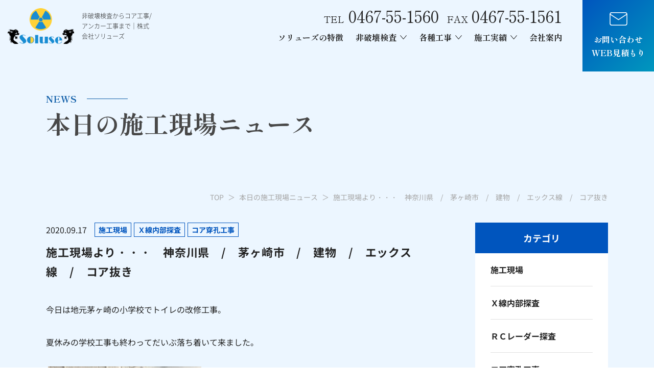

--- FILE ---
content_type: text/html; charset=UTF-8
request_url: https://soluse.co.jp/%E6%96%BD%E5%B7%A5%E7%8F%BE%E5%A0%B4%E3%82%88%E3%82%8A%E3%83%BB%E3%83%BB%E3%83%BB%E3%80%80%E7%A5%9E%E5%A5%88%E5%B7%9D%E7%9C%8C%E3%80%80%E3%80%80%E8%8C%85%E3%83%B6%E5%B4%8E%E5%B8%82%E3%80%80-16/
body_size: 13054
content:
<!DOCTYPE HTML>
<html class="showPage">
<head>
<!-- Google tag (gtag.js) -->
<script async src="https://www.googletagmanager.com/gtag/js?id=G-MB0G5SW66T"></script>
<script>
  window.dataLayer = window.dataLayer || [];
  function gtag(){dataLayer.push(arguments);}
  gtag('js', new Date());

  gtag('config', 'G-CDM45WG2TR');
</script>	
<meta name="google-site-verification" content="hnPrY0-Mju0IbH2U6BxiJ3GJLFXYTNo1w1EB5tcxcrk" />
<meta charset="UTF-8">
<meta name="viewport" content="width=device-width">
<meta name="format-detection" content="telephone=no">
<title>
本日の施工現場ニュース｜施工現場より・・・　神奈川県　/　茅ヶ崎市　/　建物　/　エックス線　/　コア抜き｜非破壊検査からコア抜き工事・アンカー工事まで一貫対応【株式会社ソリューズ】</title>
<meta name="description" content="本日の施工現場ニュース｜施工現場より・・・　神奈川県　/　茅ヶ崎市　/　建物　/　エックス線　/　コア抜き｜線レントゲン内部探査や電磁波レーダー内部探査によるコンクリートの非破壊検査で内部の鉄筋や電線を調べます。その他アンカー工事、ダイヤモンドコア穿孔(コア抜き)工事、あと施工引張試験もすべて自社施工で安心な株式会社ソリューズへお任せください。">
<!-- ogp -->
<meta property="og:title" content="非破壊検査からコア抜き工事・アンカー工事まで一貫対応【株式会社ソリューズ】">
<meta property="og:site_name" content="非破壊検査からコア抜き工事・アンカー工事まで一貫対応【株式会社ソリューズ】">
<meta property="og:description" content="線レントゲン内部探査や電磁波レーダー内部探査によるコンクリートの非破壊検査で内部の鉄筋や電線を調べます。その他アンカー工事、ダイヤモンドコア穿孔(コア抜き)工事、あと施工引張試験もすべて自社施工で安心な株式会社ソリューズへお任せください。">
<meta property="og:type" content="website">
<meta property="og:url" content="https://soluse.co.jp">
<meta property="og:image" content="https://soluse.co.jp/wp/wp-content/themes/soluse/img/common/ogp.jpg" />
<meta property="og:locale" content="ja_JP">
<!-- ogp -->
<link rel="stylesheet" type="text/css" href="https://soluse.co.jp/wp/wp-content/themes/soluse/css/reset.css">
<link rel="stylesheet" type="text/css" href="https://soluse.co.jp/wp/wp-content/themes/soluse/css/common.css" media="print,only screen and (min-width:769px)">
<link rel="stylesheet" type="text/css" href="https://soluse.co.jp/wp/wp-content/themes/soluse/css/unique.css" media="print,only screen and (min-width:769px)">
<link rel="stylesheet" type="text/css" href="https://soluse.co.jp/wp/wp-content/themes/soluse/css/sp.css" media="only screen and (min-width: 0px) and (max-width: 768px)">
<link rel="stylesheet" type="text/css" href="https://soluse.co.jp/wp/wp-content/themes/soluse/slick/slick.css">
<link rel="stylesheet" type="text/css" href="https://soluse.co.jp/wp/wp-content/themes/soluse/slick/slick-theme.css">
<meta name='robots' content='max-image-preview:large' />
<script type="text/javascript">
window._wpemojiSettings = {"baseUrl":"https:\/\/s.w.org\/images\/core\/emoji\/14.0.0\/72x72\/","ext":".png","svgUrl":"https:\/\/s.w.org\/images\/core\/emoji\/14.0.0\/svg\/","svgExt":".svg","source":{"concatemoji":"https:\/\/soluse.co.jp\/wp\/wp-includes\/js\/wp-emoji-release.min.js"}};
/*! This file is auto-generated */
!function(e,a,t){var n,r,o,i=a.createElement("canvas"),p=i.getContext&&i.getContext("2d");function s(e,t){p.clearRect(0,0,i.width,i.height),p.fillText(e,0,0);e=i.toDataURL();return p.clearRect(0,0,i.width,i.height),p.fillText(t,0,0),e===i.toDataURL()}function c(e){var t=a.createElement("script");t.src=e,t.defer=t.type="text/javascript",a.getElementsByTagName("head")[0].appendChild(t)}for(o=Array("flag","emoji"),t.supports={everything:!0,everythingExceptFlag:!0},r=0;r<o.length;r++)t.supports[o[r]]=function(e){if(p&&p.fillText)switch(p.textBaseline="top",p.font="600 32px Arial",e){case"flag":return s("\ud83c\udff3\ufe0f\u200d\u26a7\ufe0f","\ud83c\udff3\ufe0f\u200b\u26a7\ufe0f")?!1:!s("\ud83c\uddfa\ud83c\uddf3","\ud83c\uddfa\u200b\ud83c\uddf3")&&!s("\ud83c\udff4\udb40\udc67\udb40\udc62\udb40\udc65\udb40\udc6e\udb40\udc67\udb40\udc7f","\ud83c\udff4\u200b\udb40\udc67\u200b\udb40\udc62\u200b\udb40\udc65\u200b\udb40\udc6e\u200b\udb40\udc67\u200b\udb40\udc7f");case"emoji":return!s("\ud83e\udef1\ud83c\udffb\u200d\ud83e\udef2\ud83c\udfff","\ud83e\udef1\ud83c\udffb\u200b\ud83e\udef2\ud83c\udfff")}return!1}(o[r]),t.supports.everything=t.supports.everything&&t.supports[o[r]],"flag"!==o[r]&&(t.supports.everythingExceptFlag=t.supports.everythingExceptFlag&&t.supports[o[r]]);t.supports.everythingExceptFlag=t.supports.everythingExceptFlag&&!t.supports.flag,t.DOMReady=!1,t.readyCallback=function(){t.DOMReady=!0},t.supports.everything||(n=function(){t.readyCallback()},a.addEventListener?(a.addEventListener("DOMContentLoaded",n,!1),e.addEventListener("load",n,!1)):(e.attachEvent("onload",n),a.attachEvent("onreadystatechange",function(){"complete"===a.readyState&&t.readyCallback()})),(e=t.source||{}).concatemoji?c(e.concatemoji):e.wpemoji&&e.twemoji&&(c(e.twemoji),c(e.wpemoji)))}(window,document,window._wpemojiSettings);
</script>
<style type="text/css">
img.wp-smiley,
img.emoji {
	display: inline !important;
	border: none !important;
	box-shadow: none !important;
	height: 1em !important;
	width: 1em !important;
	margin: 0 0.07em !important;
	vertical-align: -0.1em !important;
	background: none !important;
	padding: 0 !important;
}
</style>
	<link rel='stylesheet' id='wp-block-library-css' href='https://soluse.co.jp/wp/wp-includes/css/dist/block-library/style.min.css' type='text/css' media='all' />
<link rel='stylesheet' id='classic-theme-styles-css' href='https://soluse.co.jp/wp/wp-includes/css/classic-themes.min.css' type='text/css' media='all' />
<style id='global-styles-inline-css' type='text/css'>
body{--wp--preset--color--black: #000000;--wp--preset--color--cyan-bluish-gray: #abb8c3;--wp--preset--color--white: #ffffff;--wp--preset--color--pale-pink: #f78da7;--wp--preset--color--vivid-red: #cf2e2e;--wp--preset--color--luminous-vivid-orange: #ff6900;--wp--preset--color--luminous-vivid-amber: #fcb900;--wp--preset--color--light-green-cyan: #7bdcb5;--wp--preset--color--vivid-green-cyan: #00d084;--wp--preset--color--pale-cyan-blue: #8ed1fc;--wp--preset--color--vivid-cyan-blue: #0693e3;--wp--preset--color--vivid-purple: #9b51e0;--wp--preset--gradient--vivid-cyan-blue-to-vivid-purple: linear-gradient(135deg,rgba(6,147,227,1) 0%,rgb(155,81,224) 100%);--wp--preset--gradient--light-green-cyan-to-vivid-green-cyan: linear-gradient(135deg,rgb(122,220,180) 0%,rgb(0,208,130) 100%);--wp--preset--gradient--luminous-vivid-amber-to-luminous-vivid-orange: linear-gradient(135deg,rgba(252,185,0,1) 0%,rgba(255,105,0,1) 100%);--wp--preset--gradient--luminous-vivid-orange-to-vivid-red: linear-gradient(135deg,rgba(255,105,0,1) 0%,rgb(207,46,46) 100%);--wp--preset--gradient--very-light-gray-to-cyan-bluish-gray: linear-gradient(135deg,rgb(238,238,238) 0%,rgb(169,184,195) 100%);--wp--preset--gradient--cool-to-warm-spectrum: linear-gradient(135deg,rgb(74,234,220) 0%,rgb(151,120,209) 20%,rgb(207,42,186) 40%,rgb(238,44,130) 60%,rgb(251,105,98) 80%,rgb(254,248,76) 100%);--wp--preset--gradient--blush-light-purple: linear-gradient(135deg,rgb(255,206,236) 0%,rgb(152,150,240) 100%);--wp--preset--gradient--blush-bordeaux: linear-gradient(135deg,rgb(254,205,165) 0%,rgb(254,45,45) 50%,rgb(107,0,62) 100%);--wp--preset--gradient--luminous-dusk: linear-gradient(135deg,rgb(255,203,112) 0%,rgb(199,81,192) 50%,rgb(65,88,208) 100%);--wp--preset--gradient--pale-ocean: linear-gradient(135deg,rgb(255,245,203) 0%,rgb(182,227,212) 50%,rgb(51,167,181) 100%);--wp--preset--gradient--electric-grass: linear-gradient(135deg,rgb(202,248,128) 0%,rgb(113,206,126) 100%);--wp--preset--gradient--midnight: linear-gradient(135deg,rgb(2,3,129) 0%,rgb(40,116,252) 100%);--wp--preset--duotone--dark-grayscale: url('#wp-duotone-dark-grayscale');--wp--preset--duotone--grayscale: url('#wp-duotone-grayscale');--wp--preset--duotone--purple-yellow: url('#wp-duotone-purple-yellow');--wp--preset--duotone--blue-red: url('#wp-duotone-blue-red');--wp--preset--duotone--midnight: url('#wp-duotone-midnight');--wp--preset--duotone--magenta-yellow: url('#wp-duotone-magenta-yellow');--wp--preset--duotone--purple-green: url('#wp-duotone-purple-green');--wp--preset--duotone--blue-orange: url('#wp-duotone-blue-orange');--wp--preset--font-size--small: 13px;--wp--preset--font-size--medium: 20px;--wp--preset--font-size--large: 36px;--wp--preset--font-size--x-large: 42px;--wp--preset--spacing--20: 0.44rem;--wp--preset--spacing--30: 0.67rem;--wp--preset--spacing--40: 1rem;--wp--preset--spacing--50: 1.5rem;--wp--preset--spacing--60: 2.25rem;--wp--preset--spacing--70: 3.38rem;--wp--preset--spacing--80: 5.06rem;--wp--preset--shadow--natural: 6px 6px 9px rgba(0, 0, 0, 0.2);--wp--preset--shadow--deep: 12px 12px 50px rgba(0, 0, 0, 0.4);--wp--preset--shadow--sharp: 6px 6px 0px rgba(0, 0, 0, 0.2);--wp--preset--shadow--outlined: 6px 6px 0px -3px rgba(255, 255, 255, 1), 6px 6px rgba(0, 0, 0, 1);--wp--preset--shadow--crisp: 6px 6px 0px rgba(0, 0, 0, 1);}:where(.is-layout-flex){gap: 0.5em;}body .is-layout-flow > .alignleft{float: left;margin-inline-start: 0;margin-inline-end: 2em;}body .is-layout-flow > .alignright{float: right;margin-inline-start: 2em;margin-inline-end: 0;}body .is-layout-flow > .aligncenter{margin-left: auto !important;margin-right: auto !important;}body .is-layout-constrained > .alignleft{float: left;margin-inline-start: 0;margin-inline-end: 2em;}body .is-layout-constrained > .alignright{float: right;margin-inline-start: 2em;margin-inline-end: 0;}body .is-layout-constrained > .aligncenter{margin-left: auto !important;margin-right: auto !important;}body .is-layout-constrained > :where(:not(.alignleft):not(.alignright):not(.alignfull)){max-width: var(--wp--style--global--content-size);margin-left: auto !important;margin-right: auto !important;}body .is-layout-constrained > .alignwide{max-width: var(--wp--style--global--wide-size);}body .is-layout-flex{display: flex;}body .is-layout-flex{flex-wrap: wrap;align-items: center;}body .is-layout-flex > *{margin: 0;}:where(.wp-block-columns.is-layout-flex){gap: 2em;}.has-black-color{color: var(--wp--preset--color--black) !important;}.has-cyan-bluish-gray-color{color: var(--wp--preset--color--cyan-bluish-gray) !important;}.has-white-color{color: var(--wp--preset--color--white) !important;}.has-pale-pink-color{color: var(--wp--preset--color--pale-pink) !important;}.has-vivid-red-color{color: var(--wp--preset--color--vivid-red) !important;}.has-luminous-vivid-orange-color{color: var(--wp--preset--color--luminous-vivid-orange) !important;}.has-luminous-vivid-amber-color{color: var(--wp--preset--color--luminous-vivid-amber) !important;}.has-light-green-cyan-color{color: var(--wp--preset--color--light-green-cyan) !important;}.has-vivid-green-cyan-color{color: var(--wp--preset--color--vivid-green-cyan) !important;}.has-pale-cyan-blue-color{color: var(--wp--preset--color--pale-cyan-blue) !important;}.has-vivid-cyan-blue-color{color: var(--wp--preset--color--vivid-cyan-blue) !important;}.has-vivid-purple-color{color: var(--wp--preset--color--vivid-purple) !important;}.has-black-background-color{background-color: var(--wp--preset--color--black) !important;}.has-cyan-bluish-gray-background-color{background-color: var(--wp--preset--color--cyan-bluish-gray) !important;}.has-white-background-color{background-color: var(--wp--preset--color--white) !important;}.has-pale-pink-background-color{background-color: var(--wp--preset--color--pale-pink) !important;}.has-vivid-red-background-color{background-color: var(--wp--preset--color--vivid-red) !important;}.has-luminous-vivid-orange-background-color{background-color: var(--wp--preset--color--luminous-vivid-orange) !important;}.has-luminous-vivid-amber-background-color{background-color: var(--wp--preset--color--luminous-vivid-amber) !important;}.has-light-green-cyan-background-color{background-color: var(--wp--preset--color--light-green-cyan) !important;}.has-vivid-green-cyan-background-color{background-color: var(--wp--preset--color--vivid-green-cyan) !important;}.has-pale-cyan-blue-background-color{background-color: var(--wp--preset--color--pale-cyan-blue) !important;}.has-vivid-cyan-blue-background-color{background-color: var(--wp--preset--color--vivid-cyan-blue) !important;}.has-vivid-purple-background-color{background-color: var(--wp--preset--color--vivid-purple) !important;}.has-black-border-color{border-color: var(--wp--preset--color--black) !important;}.has-cyan-bluish-gray-border-color{border-color: var(--wp--preset--color--cyan-bluish-gray) !important;}.has-white-border-color{border-color: var(--wp--preset--color--white) !important;}.has-pale-pink-border-color{border-color: var(--wp--preset--color--pale-pink) !important;}.has-vivid-red-border-color{border-color: var(--wp--preset--color--vivid-red) !important;}.has-luminous-vivid-orange-border-color{border-color: var(--wp--preset--color--luminous-vivid-orange) !important;}.has-luminous-vivid-amber-border-color{border-color: var(--wp--preset--color--luminous-vivid-amber) !important;}.has-light-green-cyan-border-color{border-color: var(--wp--preset--color--light-green-cyan) !important;}.has-vivid-green-cyan-border-color{border-color: var(--wp--preset--color--vivid-green-cyan) !important;}.has-pale-cyan-blue-border-color{border-color: var(--wp--preset--color--pale-cyan-blue) !important;}.has-vivid-cyan-blue-border-color{border-color: var(--wp--preset--color--vivid-cyan-blue) !important;}.has-vivid-purple-border-color{border-color: var(--wp--preset--color--vivid-purple) !important;}.has-vivid-cyan-blue-to-vivid-purple-gradient-background{background: var(--wp--preset--gradient--vivid-cyan-blue-to-vivid-purple) !important;}.has-light-green-cyan-to-vivid-green-cyan-gradient-background{background: var(--wp--preset--gradient--light-green-cyan-to-vivid-green-cyan) !important;}.has-luminous-vivid-amber-to-luminous-vivid-orange-gradient-background{background: var(--wp--preset--gradient--luminous-vivid-amber-to-luminous-vivid-orange) !important;}.has-luminous-vivid-orange-to-vivid-red-gradient-background{background: var(--wp--preset--gradient--luminous-vivid-orange-to-vivid-red) !important;}.has-very-light-gray-to-cyan-bluish-gray-gradient-background{background: var(--wp--preset--gradient--very-light-gray-to-cyan-bluish-gray) !important;}.has-cool-to-warm-spectrum-gradient-background{background: var(--wp--preset--gradient--cool-to-warm-spectrum) !important;}.has-blush-light-purple-gradient-background{background: var(--wp--preset--gradient--blush-light-purple) !important;}.has-blush-bordeaux-gradient-background{background: var(--wp--preset--gradient--blush-bordeaux) !important;}.has-luminous-dusk-gradient-background{background: var(--wp--preset--gradient--luminous-dusk) !important;}.has-pale-ocean-gradient-background{background: var(--wp--preset--gradient--pale-ocean) !important;}.has-electric-grass-gradient-background{background: var(--wp--preset--gradient--electric-grass) !important;}.has-midnight-gradient-background{background: var(--wp--preset--gradient--midnight) !important;}.has-small-font-size{font-size: var(--wp--preset--font-size--small) !important;}.has-medium-font-size{font-size: var(--wp--preset--font-size--medium) !important;}.has-large-font-size{font-size: var(--wp--preset--font-size--large) !important;}.has-x-large-font-size{font-size: var(--wp--preset--font-size--x-large) !important;}
.wp-block-navigation a:where(:not(.wp-element-button)){color: inherit;}
:where(.wp-block-columns.is-layout-flex){gap: 2em;}
.wp-block-pullquote{font-size: 1.5em;line-height: 1.6;}
</style>
<link rel='stylesheet' id='dnd-upload-cf7-css' href='https://soluse.co.jp/wp/wp-content/plugins/drag-and-drop-multiple-file-upload-contact-form-7/assets/css/dnd-upload-cf7.css' type='text/css' media='all' />
<link rel='stylesheet' id='contact-form-7-css' href='https://soluse.co.jp/wp/wp-content/plugins/contact-form-7/includes/css/styles.css' type='text/css' media='all' />
<link rel='stylesheet' id='contact-form-7-confirm-css' href='https://soluse.co.jp/wp/wp-content/plugins/contact-form-7-add-confirm/includes/css/styles.css' type='text/css' media='all' />
<link rel='stylesheet' id='fancybox-css' href='https://soluse.co.jp/wp/wp-content/plugins/easy-fancybox/fancybox/1.5.4/jquery.fancybox.min.css' type='text/css' media='screen' />
<script type='text/javascript' src='https://soluse.co.jp/wp/wp-includes/js/jquery/jquery.min.js' id='jquery-core-js'></script>
<script type='text/javascript' src='https://soluse.co.jp/wp/wp-includes/js/jquery/jquery-migrate.min.js' id='jquery-migrate-js'></script>
<link rel="https://api.w.org/" href="https://soluse.co.jp/wp-json/" /><link rel="alternate" type="application/json" href="https://soluse.co.jp/wp-json/wp/v2/posts/18943" /><link rel="EditURI" type="application/rsd+xml" title="RSD" href="https://soluse.co.jp/wp/xmlrpc.php?rsd" />
<link rel="wlwmanifest" type="application/wlwmanifest+xml" href="https://soluse.co.jp/wp/wp-includes/wlwmanifest.xml" />
<link rel="canonical" href="https://soluse.co.jp/%e6%96%bd%e5%b7%a5%e7%8f%be%e5%a0%b4%e3%82%88%e3%82%8a%e3%83%bb%e3%83%bb%e3%83%bb%e3%80%80%e7%a5%9e%e5%a5%88%e5%b7%9d%e7%9c%8c%e3%80%80%e3%80%80%e8%8c%85%e3%83%b6%e5%b4%8e%e5%b8%82%e3%80%80-16/" />
<link rel='shortlink' href='https://soluse.co.jp/?p=18943' />
<link rel="alternate" type="application/json+oembed" href="https://soluse.co.jp/wp-json/oembed/1.0/embed?url=https%3A%2F%2Fsoluse.co.jp%2F%25e6%2596%25bd%25e5%25b7%25a5%25e7%258f%25be%25e5%25a0%25b4%25e3%2582%2588%25e3%2582%258a%25e3%2583%25bb%25e3%2583%25bb%25e3%2583%25bb%25e3%2580%2580%25e7%25a5%259e%25e5%25a5%2588%25e5%25b7%259d%25e7%259c%258c%25e3%2580%2580%25e3%2580%2580%25e8%258c%2585%25e3%2583%25b6%25e5%25b4%258e%25e5%25b8%2582%25e3%2580%2580-16%2F" />
<link rel="alternate" type="text/xml+oembed" href="https://soluse.co.jp/wp-json/oembed/1.0/embed?url=https%3A%2F%2Fsoluse.co.jp%2F%25e6%2596%25bd%25e5%25b7%25a5%25e7%258f%25be%25e5%25a0%25b4%25e3%2582%2588%25e3%2582%258a%25e3%2583%25bb%25e3%2583%25bb%25e3%2583%25bb%25e3%2580%2580%25e7%25a5%259e%25e5%25a5%2588%25e5%25b7%259d%25e7%259c%258c%25e3%2580%2580%25e3%2580%2580%25e8%258c%2585%25e3%2583%25b6%25e5%25b4%258e%25e5%25b8%2582%25e3%2580%2580-16%2F&#038;format=xml" />
<link rel="icon" href="https://soluse.co.jp/wp/wp-content/uploads/2023/07/cropped-fb-1-32x32.png" sizes="32x32" />
<link rel="icon" href="https://soluse.co.jp/wp/wp-content/uploads/2023/07/cropped-fb-1-192x192.png" sizes="192x192" />
<link rel="apple-touch-icon" href="https://soluse.co.jp/wp/wp-content/uploads/2023/07/cropped-fb-1-180x180.png" />
<meta name="msapplication-TileImage" content="https://soluse.co.jp/wp/wp-content/uploads/2023/07/cropped-fb-1-270x270.png" />
<script type="text/javascript" src="https://soluse.co.jp/wp/wp-content/themes/soluse/slick/slick.min.js" defer="defer"></script>
<script type="text/javascript" src="https://soluse.co.jp/wp/wp-content/themes/soluse/js/jquery.inview.js" defer="defer"></script>
<script type="text/javascript" src="https://soluse.co.jp/wp/wp-content/themes/soluse/js/fixed-class.js" defer="defer"></script>
<script type="text/javascript" src="https://soluse.co.jp/wp/wp-content/themes/soluse/js/smoothscrollex.js" defer="defer"></script>
<script type="text/javascript" src="https://soluse.co.jp/wp/wp-content/themes/soluse/js/infinite-scroll.js" defer="defer"></script>
<script type="text/javascript" src="https://soluse.co.jp/wp/wp-content/themes/soluse/js/custom-sp.js" defer="defer"></script>
<script>	
jQuery(function() {
    var url = location.protocol + "//" + location.host + location.pathname + location.search;
    var params = url.split('?');
    var paramms = params.length>1&&params[1].split('&');
    var paramArray = [];
    for(var i = 0; i < paramms.length; i++) {
        var vl = paramms[i].split('=');
        paramArray.push(vl[0]);
        paramArray[vl[0]] = vl[1];

        var terms = decodeURIComponent(vl[1]);
        jQuery('input').each(function(){
            var val = jQuery(this).val();
			console.log(terms);
            if(terms === val) {
				
                jQuery(this).prop("checked",true);
                
            }
			
        });

    }
});
</script>
</head>
<body class="post-template-default single single-post postid-18943 single-format-standard" ontouchstart="">
							
<header>
    <div id="header">
		<div class="header_inner flex">			
			<div class="logo_box flex">
								<div class="logo">
					<a href="https://soluse.co.jp">
						<img src="https://soluse.co.jp/wp/wp-content/themes/soluse/img/common/logo.png" width="260" height="140" alt="非破壊検査からコア抜き工事・アンカー工事まで一貫対応【株式会社ソリューズ】">
					</a>
				</div>
								<div class="text01">
					<p>非破壊検査からコア工事/アンカー工事まで｜株式会社ソリューズ</p>
				</div>
			</div>
			<div class="right min flex">
				<div class="right_in">
					<div class="num_box flex">
						<p class="tel"><a class="no-pc" href="tel:0467-55-1560"><span class="mini">TEL</span>0467-55-1560</a></p>
						<p class="fax"><span class="mini">FAX</span>0467-55-1561</p>
					</div>
					<div id="gnav">
						<ul class="flex">	
							<li><a class="waku" href="https://soluse.co.jp/point">ソリューズの特徴</a></li>
							<li><span class="waku">非破壊検査</span>
								<div class="overlay"></div>
								<div class="nav_bg">
									<div class="wrap">
										<p class="midashi ao"><span>非破壊検査</span></p>
										<ul class="g_sub flex">
											<li><a href="https://soluse.co.jp/inspection">非破壊検査について</a></li>
											<li><a href="https://soluse.co.jp/xray">Ｘ線レントゲン内部探査</a></li>
											<li><a href="https://soluse.co.jp/radar">電磁波レーダー内部探査</a></li>
										</ul>
									</div>		
								</div>		
							</li>		
							<li><span class="waku">各種工事</span>
								<div class="overlay"></div>
								<div class="nav_bg">
									<div class="wrap">
										<p class="midashi ao"><span>各種工事</span></p>
										<ul class="g_sub flex">
											<li><a href="https://soluse.co.jp/hole">ダイヤモンド穿孔工事</a></li>
											<li><a href="https://soluse.co.jp/anchor">各種アンカー工事</a></li>
											<li><a href="https://soluse.co.jp/test">あと施工アンカー引張試験</a></li>
											<li><a href="https://soluse.co.jp/car">レントゲン車両制作</a></li>
										</ul>
									</div>		
								</div>		
							</li>		
							<li><span class="waku">施工実績</span>
								<div class="overlay"></div>
								<div class="nav_bg">
									<div class="wrap">
										<p class="midashi ao"><span>施工実績</span></p>
										<ul class="g_sub flex">
											<li><a href="https://soluse.co.jp/case">施工実績一覧</a></li>
											<li><a href="https://soluse.co.jp/blog">本日の施工現場ニュース</a></li>
										</ul>
									</div>		
								</div>		
							</li>
							<li><a class="waku" href="https://soluse.co.jp/company">会社案内</a></li>
						</ul>			
					</div>
				</div>
				<div class="h_btn">
					<a href="https://soluse.co.jp/contact">
						<span>お問い合わせ<br>WEB見積もり</span>
					</a>
				</div>
			</div>
		</div>
		
		<div id="sp-gnav" class="sp">
			<div class="sp-nav-btn"></div>
			<div class="sp_tel"><a href="tel:0467-55-1560"><img src="https://soluse.co.jp/wp/wp-content/themes/soluse/img/common/sp_tel.png" alt="0467-55-1560" width="49" height="48"></a></div>
			<div class="sp-nav-list">
				<div class="overlay-nav"></div>
				<div class="navs-list">
					<ul>					
						<li><a href="https://soluse.co.jp/point">ソリューズの特徴</a></li>
						<li>
							<div class="nav-midashi">非破壊検査</div>
							<ul class="sp-nav">
								<li><a href="https://soluse.co.jp/inspection">非破壊検査について</a></li>
								<li><a href="https://soluse.co.jp/xray">Ｘ線レントゲン内部探査</a></li>
								<li><a href="https://soluse.co.jp/radar">電磁波レーダー内部探査</a></li>
							</ul>
						</li>
						<li>
							<div class="nav-midashi">各種工事</div>
							<ul class="sp-nav">
								<li><a href="https://soluse.co.jp/hole">ダイヤモンド穿孔工事</a></li>
								<li><a href="https://soluse.co.jp/anchor">各種アンカー工事</a></li>
								<li><a href="https://soluse.co.jp/test">あと施工アンカー引張試験</a></li>
								<li><a href="https://soluse.co.jp/car">レントゲン車両制作</a></li>
							</ul>
						</li>
						<li>
							<div class="nav-midashi">施工実績</div>
							<ul class="sp-nav">
								<li><a href="https://soluse.co.jp/case">施工実績</a></li>
								<li><a href="https://soluse.co.jp/blog">本日の施工現場ニュース</a></li>
							</ul>
						</li>
						<li><a href="https://soluse.co.jp/company">会社案内</a></li>
						<li><a href="https://soluse.co.jp/category/news/">お知らせ</a></li>
					</ul>
					<div class="num_box min">
						<p class="tel"><a class="no-pc" href="tel:0467-55-1560">TEL<span>0467-55-1560</span></a></p>
						<p class="fax">FAX<span>0467-55-1561</span></p>
					</div>
				</div>
			</div>
		</div>
	</div>
</header>

<div id="fixed_trigger"></div>
	
<div class="kotei_btn sp">
	<a href="https://soluse.co.jp/contact">
		<span>お問い合わせ・WEB見積もり</span>
	</a>
</div>
<div id="main" class="kasou">
    <div class="wrap">
		<p><span>NEWS</span></p>
		<h1>本日の施工現場ニュース</h1>
    </div>
</div>


<div id="bread">
	<div class="wrap">
		<ul class="bread-list flex">
			<li><a href="https://soluse.co.jp">TOP</a></li>
			<li><a href="https://soluse.co.jp/blog">本日の施工現場ニュース</a></li>
			<li>施工現場より・・・　神奈川県　/　茅ヶ崎市　/　建物　/　エックス線　/　コア抜き</li>
		</ul>
	</div>
</div>

<main>
	<div id="contents" class="blogyou">
		<div id="two-content" class="wrap cf">
			<div id="two-side" class="two-side">
               <ul class="sideBox01">
	<li>
		<h2 class="widgettitle side_t01"><span>カテゴリ</span></h2>
		<div class="side_in">
			<ul class="cat_list pc">
				<li><a href="https://soluse.co.jp/category/cate04/">施工現場</a></li><li><a href="https://soluse.co.jp/category/cate06/">Ｘ線内部探査</a></li><li><a href="https://soluse.co.jp/category/cate05/">ＲＣレーダー探査</a></li><li><a href="https://soluse.co.jp/category/coa/">コア穿孔工事</a></li><li><a href="https://soluse.co.jp/category/cate08/">あと施工アンカー打設工事</a></li><li><a href="https://soluse.co.jp/category/cate09/">アンカー引張試験</a></li><li><a href="https://soluse.co.jp/category/cate03/">住宅防音工事</a></li><li><a href="https://soluse.co.jp/category/solusenyan/">ソリューズのにゃんこ</a></li><li><a href="https://soluse.co.jp/category/cate02/">ソリューズの日々</a></li><li><a href="https://soluse.co.jp/category/jiyukuukan/">時遊食感（飲食店事業）</a></li><li><a href="https://soluse.co.jp/category/cate07/">ken style</a></li><li><a href="https://soluse.co.jp/category/news/">お知らせ</a></li>			</ul>

			<select class="archive_list sp" name="cat_list" onchange="document.location.href=this.options[this.selectedIndex].value;">
				<option value="">カテゴリを選ぶ</option>
																<option  value="https://soluse.co.jp/category/cate04/">施工現場</option>
																<option  value="https://soluse.co.jp/category/cate06/">Ｘ線内部探査</option>
																<option  value="https://soluse.co.jp/category/cate05/">ＲＣレーダー探査</option>
																<option  value="https://soluse.co.jp/category/coa/">コア穿孔工事</option>
																<option  value="https://soluse.co.jp/category/cate08/">あと施工アンカー打設工事</option>
																<option  value="https://soluse.co.jp/category/cate09/">アンカー引張試験</option>
																<option  value="https://soluse.co.jp/category/cate03/">住宅防音工事</option>
																<option  value="https://soluse.co.jp/category/solusenyan/">ソリューズのにゃんこ</option>
																<option  value="https://soluse.co.jp/category/cate02/">ソリューズの日々</option>
																<option  value="https://soluse.co.jp/category/jiyukuukan/">時遊食感（飲食店事業）</option>
																<option  value="https://soluse.co.jp/category/cate07/">ken style</option>
																<option  value="https://soluse.co.jp/category/news/">お知らせ</option>
							</select>
		</div>
	</li>
</ul>            </div>
            <div id="two-main" class="two-main">
				<div class="blog_single flex">
								
					<article class="blog01">
						<div class="info flex">
							<p class="time">2020.09.17</p>
							<ul class="cat flex">
							<li>施工現場</li><li>Ｘ線内部探査</li><li>コア穿孔工事</li>							</ul>
						</div>									
						<h2 class="title">施工現場より・・・　神奈川県　/　茅ヶ崎市　/　建物　/　エックス線　/　コア抜き</h2>
						<div class="editor common_text">
							<p>今日は地元茅ヶ崎の小学校でトイレの改修工事。</p>
<p>&nbsp;</p>
<p>夏休みの学校工事も終わってだいぶ落ち着いて来ました。</p>
<p>&nbsp;</p>
<p><span> </span><img decoding="async" src="https://soluse.co.jp/wp/wp-content/uploads/2020/09/IMG_5822-300x225.jpg" alt="" width="300" height="225" class="alignnone size-medium wp-image-18944" srcset="https://soluse.co.jp/wp/wp-content/uploads/2020/09/IMG_5822-300x225.jpg 300w, https://soluse.co.jp/wp/wp-content/uploads/2020/09/IMG_5822.jpg 640w" sizes="(max-width: 300px) 100vw, 300px" /></p>
<p>&nbsp;</p>
<p>&nbsp;</p>
<p>&nbsp;</p>
<p>&nbsp;</p>
<p>&nbsp;</p>
<p>&nbsp;</p>
<p id="26513895" class="expHeadline expItem title2"><span style="font-size: 12pt;">Sweets pipipi</span></p>
<p>&nbsp;</p>
<p><img decoding="async" src="https://msp.c.yimg.jp/images/v2/[base64]/MG_7765.jpg" alt="Sweets pipipi – 横浜みなとみらい21公式ウェブサイト" height="183" width="275" class="sw-Thumbnail__innerImage sw-Thumbnail__innerImage--width rapidnofollow" loading="lazy" />　　　<img decoding="async" src="https://msp.c.yimg.jp/images/v2/[base64]/296585_eon0U63QVf6drrGffUBxm69rrwMPaRPuFHhvFj8He0k.jpg" alt="Photos at sweets pipipi - 茅ヶ崎 - 茅ヶ崎市, 神奈川県" height="185" width="186" class="sw-Thumbnail__innerImage sw-Thumbnail__innerImage--width rapidnofollow" loading="lazy" /></p>
<p>&nbsp;</p>
<p><span>とってもお洒落な内装で、ボリュームたっぷりのパフェが食べられるカフェ</span><span>です。</span></p>
<p><span>誰でも簡単にフォトジェニックな一枚を撮ることができます！</span></p>
<div class="articleMain">
<div class="contentWrap">
<div class="content">
<article>
<div id="26513898" class="expImg expItem instagram "></div>
<div id="26513899" class="expText expItem">ランチメニューやフレンチトーストも人気。</div>
<div></div>
<div class="expText expItem">メニューはシーズンによって変わるので、どんなメニューがあるのか確認してから訪れることをおすすめします</div>
<div></div>
<div class="expText expItem">アンティーク調の空間は心を癒してくれそうです。</div>
</article>
</div>
</div>
</div>
<p>&nbsp;</p>
<p>&nbsp;</p>
<p>&nbsp;</p>
<p>&nbsp;</p>
<p>&nbsp;</p>
<p>&nbsp;</p>
<p>&nbsp;</p>
<p>ソリューズは外部からでは見えないコンクリート内部を<span lang="EN-US"><o:p></o:p></span></p>
<p>Ｘ線探査など各種探査手法を用いて安全にコア開けまで行います。<span lang="EN-US"><o:p></o:p></span></p>
<p>施工品質確保及び、安全書類の提出、施工要領書提出等も<span lang="EN-US"><o:p></o:p></span></p>
<p>迅速に対応しております。<span lang="EN-US"><o:p></o:p></span></p>
<p>関東圏を中心に全国どこまでも対応いたします。<span lang="EN-US"><o:p></o:p></span></p>
<p>お問い合わせは２４時間メールフォームから<span lang="EN-US">→<a href="https://soluse.co.jp/contact/">✉</a><o:p></o:p></span></p>
<p>お電話は<span lang="EN-US">0467-55-1560 </span>まずはお気軽にお問い合わせください。<span lang="EN-US"><o:p></o:p></span></p>
						</div>
					</article>
					
																</div>
				
				<div class="post-navigation">
					<ul class="flex">
                                            <li class="prev"><a href="https://soluse.co.jp/%e5%80%8b%e4%ba%ba%e6%a7%98%e3%81%ae%e3%81%8a%e5%95%8f%e3%81%84%e5%90%88%e3%82%8f%e3%81%9b%e3%83%bb%e3%83%bb%e3%83%bb%e3%80%80%e4%b8%80%e8%88%ac%e5%ae%b6%e5%ba%ad%e3%80%80%e3%80%80%e3%83%9e%e3%83%b3/" rel="prev"><span>前のページ</span></a></li>
                                            <li class="blog_back"><a href="https://soluse.co.jp/blog">一覧へ戻る</a></li>
                                            <li class="next"><a href="https://soluse.co.jp/%e6%96%bd%e5%b7%a5%e7%8f%be%e5%a0%b4%e3%82%88%e3%82%8a%e3%83%bb%e3%83%bb%e3%83%bb%e3%80%80%e7%a5%9e%e5%a5%88%e5%b7%9d%e7%9c%8c%e3%80%80%e3%80%80%e5%b7%9d%e5%b4%8e%e5%b8%82%e3%80%80%e3%80%80%e3%82%a8-4/" rel="next"><span>次のページ</span></a></li>
                                        </ul>
				</div>
    		</div>
    	</div>
    </div>
</main>

<footer>
	<div id="footer">
		<section id="footer01">
			<div class="wrap shiro">
				<div class="title_box tcenter shiro inviewRight">
					<h2 class="title01">CONTACT</h2>
					<p class="title_p">お見積もり・お問い合わせ</p>
				</div>
				<div class="cnt flex ">
					<div class="text common_text inviewRight">
						<p>安心していただける丁寧な説明と対応をお約束いたします。</p>
						<p>非破壊探査・コア抜き工事・アンカー工事・引張試験のご相談がございましたら、お気軽にご連絡ください。</p>
					</div>
					<div class="icon_box_list tcenter flex min inviewRight">
						<div class="icon_box icon_box01 flex">
							<div class="icon">
								<img src="https://soluse.co.jp/wp/wp-content/themes/soluse/img/common/icon01.png" width="103" height="103" alt="全国対応可能">
							</div>
							<p>全国対応<br>可能</p>
						</div>
						<div class="icon_box icon_box02 flex">
							<div class="icon">
								<img src="https://soluse.co.jp/wp/wp-content/themes/soluse/img/common/icon02.png" width="100" height="100" alt="見積り最短1日">
							</div>
							<p>見積り<br>最短1日</p>
						</div>
					</div>
				</div>
				<div class="box_list tcenter flex">
					<div class="box inviewsUp">
						<h3 class="min">電話<span>はコチラ</span></h3>
						<div class="icon">
							<img src="https://soluse.co.jp/wp/wp-content/themes/soluse/img/common/box01.png" width="160" height="160" alt="電話">
						</div>
						<p class="tel num min"><a class="no-pc" href="tel:0467-55-1560">0467-55-1560</a></p>
						<p class="p01">受付：平日9:00～17:00</p>
					</div>
					<div class="box inviewsUp">
						<h3 class="min">FAX<span>はコチラ</span></h3>
						<div class="icon">
							<img src="https://soluse.co.jp/wp/wp-content/themes/soluse/img/common/box02.png" width="160" height="160" alt="FAX">
						</div>
						<p class="fax num min">0467-55-1561</p>
					</div>
					<div class="box inviewsUp">
						<h3 class="min">メール<span>はコチラ</span></h3>
						<div class="icon">
							<img src="https://soluse.co.jp/wp/wp-content/themes/soluse/img/common/box03.png" width="160" height="160" alt="メール">
						</div>
						<div class="btn03 min">
							<a href="https://soluse.co.jp/contact/#mail_box"><span>メールフォーム</span></a>
						</div>
					</div>
					<div class="box inviewsUp">
						<h3 class="min">LINE<span>はコチラ</span></h3>
						<div class="icon">
							<img src="https://soluse.co.jp/wp/wp-content/themes/soluse/img/common/box04.png" width="160" height="160" alt="LINE">
						</div>
						<div class="btn03 min">
							<a href="https://soluse.co.jp/contact/#line_box"><span>友達追加</span></a>
						</div>
					</div>
				</div>	
			</div>	
		</section>
		
		<section id="footer02">
			<div class="wrap">
				<div class="cnt flex">
					<div class="left">
						<p class="text01 ao zkg inviewRight">ABOUT US</p>
						<h2 class="min inviewRight">ソリューズについて</h2>
						<div class="text common_text inviewRight">
							<p>「ソリューズ」はコンクリートを壊さずに内部を調べる非破壊探査・検査、正確な場所に穴を開けるダイヤモンドコア穿孔工事（コア抜き工事）、 耐震補強工事で活躍するアンカー工事、強度・耐久性を保証するための、あと施工アンカー引張試験の自社一貫対応が可能です。すべての工程をワンストップで対応できるので、ご依頼の手間と施工費用を最小限に抑えられます。また同じ担当者が一貫して対応するので品質にズレがなく、 工期も短縮することが可能です。高品質でしっかりと管理された施工を安価でお届けいたします。</p>
						</div>
					</div>
					<div class="anshin inviewsUp">
						<img src="https://soluse.co.jp/wp/wp-content/themes/soluse/img/common/anshin.png" width="980" height="760" alt="3つの安心">
					</div>
				</div>
			</div>			
		</section>
		
		<section id="footer03">
			<div class="wrap">
				<div class="cnt01 flex">
					<div class="left flex">
						<h2>
							<a href="https://soluse.co.jp">
								<img src="https://soluse.co.jp/wp/wp-content/themes/soluse/img/common/logo.png" width="260" height="140" alt="非破壊検査からコア抜き工事・アンカー工事まで一貫対応【株式会社ソリューズ】">
							</a>
						</h2>
						<div class="num_box min">
							<p class="tel"><a class="no-pc" href="tel:0467-55-1560"><span class="mini">TEL</span>0467-55-1560</a></p>
							<p class="fax"><span class="mini">FAX</span>0467-55-1561</p>
						</div>
					</div>
					<div class="f_btn">
						<a href="https://soluse.co.jp/contact"><span>お見積もり<br>お問い合わせ</span></a>
					</div>
				</div>
				<div class="cnt02 flex">
					<div class="left">
						<div class="address">
							<p>〒253-0008</p>
							<p>神奈川県茅ヶ崎市芹沢2436-3</p>
						</div>
						<p class="mail"><a href="mailto:info@soluse.co.jp">mail.info@soluse.co.jp</a></p>
						<p class="invoice">インボイス番号.T1021001004846</p>
					</div>
					<div class="fnav flex">
						<ul>
							<li class="marb"><a href="https://soluse.co.jp/point"><span>ソリューズの特徴</span></a></li>
							<li><span>非破壊検査</span></li>
							<li><a href="https://soluse.co.jp/inspection">非破検査について</a></li>
							<li><a href="https://soluse.co.jp/xray">Ｘ線レントゲン内部探査</a></li>
							<li><a href="https://soluse.co.jp/radar">電磁波レーダー内部探査</a></li>
						</ul>
						<ul>
							<li><span>各種工事</span></li>
							<li><a href="https://soluse.co.jp/anchor">各種アンカー工事</a></li>
							<li><a href="https://soluse.co.jp/test">あと施工アンカー引張試験</a></li>
							<li><a href="https://soluse.co.jp/hole">ダイヤモンド穿孔工事</a></li>
							<li><a href="https://soluse.co.jp/car">レントゲン車両制作</a></li>
						</ul>
						<ul>
							<li><a href="https://soluse.co.jp/case"><span>施工実績</span></a></li>
							<li class="marb"><a href="https://soluse.co.jp/blog">本日の施工現場</a></li>							
							<li class="marb"><a href="https://soluse.co.jp/company"><span>会社案内</span></a></li>
							<li><a href="https://soluse.co.jp/category/news/"><span>お知らせ</span></a></li>
						</ul>
					</div>
				</div>
				<div class="cnt03 flex">
					<ul class="policy flex">
						<li><a href="https://soluse.co.jp/privacy">プライバシーポリシー</a></li>
						<li><a href="https://soluse.co.jp/sitepolicy">サイトポリシー</a></li>
					</ul>
					<div class="copyright tcenter">©2006-2026　株式会社ソリューズ</div>
				</div>
			</div>
		</section>
	</div>
</footer>
<script type="text/javascript">
document.addEventListener( 'wpcf7mailsent', function( event ) {
	if ( '26425' == event.detail.contactFormId ) {
		window.location.href = 'https://soluse.co.jp/thanks';
		}
	if ( '353' == event.detail.contactFormId ) {
		window.location.href = 'https://soluse.co.jp/thanks02';
		}
}, false );
</script>
<script type='text/javascript' src='https://soluse.co.jp/wp/wp-content/plugins/contact-form-7/includes/swv/js/index.js' id='swv-js'></script>
<script type='text/javascript' id='contact-form-7-js-extra'>
/* <![CDATA[ */
var wpcf7 = {"api":{"root":"https:\/\/soluse.co.jp\/wp-json\/","namespace":"contact-form-7\/v1"}};
/* ]]> */
</script>
<script type='text/javascript' src='https://soluse.co.jp/wp/wp-content/plugins/contact-form-7/includes/js/index.js' id='contact-form-7-js'></script>
<script type='text/javascript' src='https://soluse.co.jp/wp/wp-content/plugins/drag-and-drop-multiple-file-upload-contact-form-7/assets/js/codedropz-uploader-min.js' id='codedropz-uploader-js'></script>
<script type='text/javascript' id='dnd-upload-cf7-js-extra'>
/* <![CDATA[ */
var dnd_cf7_uploader = {"ajax_url":"https:\/\/soluse.co.jp\/wp\/wp-admin\/admin-ajax.php","ajax_nonce":"21c74f0148","drag_n_drop_upload":{"tag":"h4","text":"\u3053\u3053\u306b\u30d5\u30a1\u30a4\u30eb\u3092\u30c9\u30ed\u30c3\u30d7\u3057\u3066\u304f\u3060\u3055\u3044","or_separator":"\u307e\u305f\u306f","browse":"\u30d5\u30a1\u30a4\u30eb\u3092\u9078\u629e","server_max_error":"\u30d5\u30a1\u30a4\u30eb\u304c\u30b5\u30fc\u30d0\u30fc\u306e\u6700\u5927\u30a2\u30c3\u30d7\u30ed\u30fc\u30c9\u30b5\u30a4\u30ba\u3092\u8d85\u3048\u3066\u3044\u307e\u3059\u3002","large_file":"\u30d5\u30a1\u30a4\u30eb\u304c\u5927\u304d\u3059\u304e\u307e\u3059\u3002","inavalid_type":"\u30a2\u30c3\u30d7\u30ed\u30fc\u30c9\u3055\u308c\u305f\u30d5\u30a1\u30a4\u30eb\u306e\u5f62\u5f0f\u306f\u8a31\u53ef\u3055\u308c\u3066\u3044\u307e\u305b\u3093\u3002","max_file_limit":"\u30a2\u30c3\u30d7\u30ed\u30fc\u30c9\u3067\u304d\u308b\u30d5\u30a1\u30a4\u30eb\u6570\u306f5\u500b\u307e\u3067\u3067\u3059\u3002","required":"This field is required.","delete":{"text":"deleting","title":"Remove"}},"dnd_text_counter":"of","disable_btn":""};
/* ]]> */
</script>
<script type='text/javascript' src='https://soluse.co.jp/wp/wp-content/plugins/drag-and-drop-multiple-file-upload-contact-form-7/assets/js/dnd-upload-cf7.js' id='dnd-upload-cf7-js'></script>
<script type='text/javascript' src='https://soluse.co.jp/wp/wp-includes/js/jquery/jquery.form.min.js' id='jquery-form-js'></script>
<script type='text/javascript' src='https://soluse.co.jp/wp/wp-content/plugins/contact-form-7-add-confirm/includes/js/scripts.js' id='contact-form-7-confirm-js'></script>
<script type='text/javascript' src='https://soluse.co.jp/wp/wp-content/plugins/easy-fancybox/fancybox/1.5.4/jquery.fancybox.min.js' id='jquery-fancybox-js'></script>
<script type='text/javascript' id='jquery-fancybox-js-after'>
var fb_timeout, fb_opts={'overlayShow':true,'hideOnOverlayClick':true,'showCloseButton':true,'margin':20,'enableEscapeButton':true,'autoScale':true,'speedIn':600,'speedOut':400 };
if(typeof easy_fancybox_handler==='undefined'){
var easy_fancybox_handler=function(){
jQuery([".nolightbox","a.wp-block-fileesc_html__button","a.pin-it-button","a[href*='pinterest.com\/pin\/create']","a[href*='facebook.com\/share']","a[href*='twitter.com\/share']"].join(',')).addClass('nofancybox');
jQuery('a.fancybox-close').on('click',function(e){e.preventDefault();jQuery.fancybox.close()});
/* IMG */
var fb_IMG_select=jQuery('a[href*=".jpg" i]:not(.nofancybox,li.nofancybox>a),area[href*=".jpg" i]:not(.nofancybox),a[href*=".jpeg" i]:not(.nofancybox,li.nofancybox>a),area[href*=".jpeg" i]:not(.nofancybox),a[href*=".png" i]:not(.nofancybox,li.nofancybox>a),area[href*=".png" i]:not(.nofancybox),a[href*=".webp" i]:not(.nofancybox,li.nofancybox>a),area[href*=".webp" i]:not(.nofancybox)');
fb_IMG_select.addClass('fancybox image').attr('rel','gallery');
jQuery('a.fancybox,area.fancybox,.fancybox>a').each(function(){jQuery(this).fancybox(jQuery.extend(true,{},fb_opts,{'transitionIn':'elastic','easingIn':'easeOutBack','transitionOut':'elastic','easingOut':'easeInBack','opacity':false,'hideOnContentClick':false,'titleShow':false,'titlePosition':'over','titleFromAlt':true,'showNavArrows':true,'enableKeyboardNav':true,'cyclic':false}))});
};};
var easy_fancybox_auto=function(){setTimeout(function(){jQuery('a#fancybox-auto,#fancybox-auto>a').first().trigger('click')},1000);};
jQuery(easy_fancybox_handler);jQuery(document).on('post-load',easy_fancybox_handler);
jQuery(easy_fancybox_auto);
</script>
<script type='text/javascript' src='https://soluse.co.jp/wp/wp-content/plugins/easy-fancybox/vendor/jquery.easing.min.js' id='jquery-easing-js'></script>
<script type='text/javascript' src='https://soluse.co.jp/wp/wp-content/plugins/easy-fancybox/vendor/jquery.mousewheel.min.js' id='jquery-mousewheel-js'></script>
</body>
</html>

--- FILE ---
content_type: text/css
request_url: https://soluse.co.jp/wp/wp-content/themes/soluse/css/common.css
body_size: 4462
content:
@charset "utf-8";
/* CSS Document */


/* font
=========================================== */

@font-face {/*NotoSansJP*/
  font-family: 'NotoSansJP';
  src: url('../fonts/font/NotoSansJP-Bold.otf');
  src:
  url('../fonts/font/NotoSansJP-Bold.woff2') format('woff2'),
  url('../fonts/font/NotoSansJP-Bold.woff') format('woff'),
  url('../fonts/font/NotoSansJP-Bold.otf') format('OpenType');
	font-weight: 700;
}

@font-face {/*NotoSansJP*/
  font-family: 'NotoSansJP';
  src: url('../fonts/font/NotoSansJP-Medium.otf');
  src:
  url('../fonts/font/NotoSansJP-Medium.woff2') format('woff2'),
  url('../fonts/font/NotoSansJP-Medium.woff') format('woff'),
  url('../fonts/font/NotoSansJP-Medium.otf') format('OpenType');
	font-weight: 500;
}

@font-face {/*NotoSansJP*/
  font-family: 'NotoSansJP';
  src: url('../fonts/font/NotoSansJP-Regular.otf');
  src:
  url('../fonts/font/NotoSansJP-Regular.woff2') format('woff2'),
  url('../fonts/font/NotoSansJP-Regular.woff') format('woff'),
  url('../fonts/font/NotoSansJP-Regular.otf') format('OpenType');
	font-weight: 400;
}

@font-face {/*NotoSansJP*/
  font-family: 'NotoSansJP';
  src: url('../fonts/font/NotoSansJP-Light.otf');
  src:
  url('../fonts/font/NotoSansJP-Light.woff2') format('woff2'),
  url('../fonts/font/NotoSansJP-Light.woff') format('woff'),
  url('../fonts/font/NotoSansJP-Light.otf') format('OpenType');
	font-weight: 300;
}

@font-face {/*ShipporiMincho*/
  font-family: 'ShipporiMincho';
  src: url('../fonts/font/ShipporiMincho-Regular.otf');
  src:
  url('../fonts/font/ShipporiMincho-Regular.woff2') format('woff2'),
  url('../fonts/font/ShipporiMincho-Regular.woff') format('woff'),
  url('../fonts/font/ShipporiMincho-Regular.ttf') format('TrueType');
	font-weight: 400;
}

@font-face {/*ShipporiMincho*/
  font-family: 'ShipporiMincho';
  src: url('../fonts/font/ShipporiMincho-Medium.otf');
  src:
  url('../fonts/font/ShipporiMincho-Medium.woff2') format('woff2'),
  url('../fonts/font/ShipporiMincho-Medium.woff') format('woff'),
  url('../fonts/font/ShipporiMincho-Medium.ttf') format('TrueType');
	font-weight: 500;
}

@font-face {/*ShipporiMincho*/
  font-family: 'ShipporiMincho';
  src: url('../fonts/font/ShipporiMincho-Bold.otf');
  src:
  url('../fonts/font/ShipporiMincho-Bold.woff2') format('woff2'),
  url('../fonts/font/ShipporiMincho-Bold.woff') format('woff'),
  url('../fonts/font/ShipporiMincho-Bold.ttf') format('TrueType');
	font-weight: 700;
}

@font-face {/*ZenKakuGothicNew*/
  font-family: 'ZenKakuGothicNew';
  src: url('../fonts/font/ZenKakuGothicNew-Bold.otf');
  src:
  url('../fonts/font/ZenKakuGothicNew-Bold.woff2') format('woff2'),
  url('../fonts/font/ZenKakuGothicNew-Bold.woff') format('woff'),
  url('../fonts/font/ZenKakuGothicNew-Bold.ttf') format('TrueType');
	font-weight: 700;
}

.flex{width: 100%;
    margin: 0 ;
    padding: 0;
    display: -webkit-box;
    display: -moz-box;
    display: -ms-box;
    display: -webkit-flexbox;
    display: -moz-flexbox;
    display: -ms-flexbox;
    display: -webkit-flex;
    display: -moz-flex;
    display: -ms-flex;
    display: flex;
    -webkit-box-lines: multiple;
    -moz-box-lines: multiple;
    -webkit-flex-wrap: wrap;
    -moz-flex-wrap: wrap;
    -ms-flex-wrap: wrap;
    flex-wrap: wrap;
}


/* Link
=========================================== */

a:link, a:visited {
	color: #232323;text-decoration: none;
}
a:hover, a:active {
	color: #232323;text-decoration: underline;
}
a {
	outline: none;transition: 0.3s;
}
a img {transition: 0.3s;}

a:hover img {
	opacity:0.7;
	filter: alpha(opacity=70);
	-ms-filter: "alpha( opacity=70 )";
}

:focus { outline: none;}

/* LAYOUT
=========================================== */
html.showPage,
html.showPage body{min-width: 1200px;max-width:1920px;margin:0 auto;}

body {
	color: #232323;
	background:#fff;
	font-size:16px;
	line-height:normal;
	font-family: 'NotoSansJP',"メイリオ","Mayryo ","ヒラギノ角ゴ Pro W3","ＭＳ Ｐゴシック","MS PGothic",sans-serif;
	font-weight: 400;
    font-style: normal;
	overflow:hidden;
}

h1,h2,h3,h4,h5,h6 {font-weight:700;}
body,li,th,td,p,dt,dd{}
body#tinymce{min-width:inherit!important;}

p {}
.wrap{width: 1100px;margin:0 auto;position:relative;}
table{width:100%;}
img{max-width:100%;height:auto;}

/*共通設定*/
.btn01 {width:360px;height:80px;display:table;margin:0 auto;}
.btn01 a {display:table-cell;vertical-align:middle;text-align:center;color:#0055BE;font-weight:bold;border:1px solid #0055BE;background:url("../img/common/btn01.svg")no-repeat center right 30px;text-decoration:none;box-sizing:border-box;}
.btn01 a:hover {background:url("../img/common/btn01_h.svg")no-repeat center right 30px #0055BE;color:#fff;border:1px solid #fff;}

.btn02 {width:360px;height:80px;display:table;margin:0 auto;}
.btn02 a {display:table-cell;vertical-align:middle;text-align:center;color:#fff;font-weight:bold;border:1px solid #fff;background:url("../img/common/btn01_h.svg")no-repeat center right 30px #0055BE;text-decoration:none;box-sizing:border-box;}
.btn02 a:hover {background:url("../img/common/btn01.svg")no-repeat center right 30px #fff;color:#0055BE;border:1px solid #0055BE;}

.btn03 {width:360px;height:80px;display:table;margin:0 auto;}
.btn03 a {display:table-cell;vertical-align:middle;text-align:center;color:#fff;font-weight:bold;border:1px solid #fff;background:url("../img/common/btn01_h.svg")no-repeat center right 30px;text-decoration:none;box-sizing:border-box;}
.btn03 a:hover {background:url("../img/common/btn01.svg")no-repeat center right 30px #fff;color:#0055BE;border:1px solid #0055BE;}

.title_box {font-family: 'ShipporiMincho';}
.title_box.flex {align-items:center;}
.title01 {font-size:120px;font-weight:bold;}
.title_p {font-size:24px;font-weight:bold;letter-spacing:0.1em;margin-top:-10px;}
.title_box.flex .title_p {margin-top:0;margin-left:60px;}

.common_text {line-height:2;}

/*ウェブフォント*/
.inb {display:inline-block;}
.tcenter {text-align: center;}
.tright {text-align: right;}
.min {font-family: 'ShipporiMincho';}
.zkg {font-family: 'ZenKakuGothicNew';}
 
/*色*/
.shiro {color:#fff;}
.ao {color:#0E5DA8;}
.mt20 {margin-top: 20px;}

/* header */
/*-------------------------------------------*/
#header {}
#header .header_inner {min-width:1100px;max-width:1920px;margin: auto;justify-content:space-between;align-items: flex-start;height: 100px;background: #ECF6FF;position:fixed;transition: 0.3s;left: 0;right: 0;top:0;z-index: 100;}
#header .header_inner .logo_box {width:auto;align-items:center;padding-top:16px;}
#header .header_inner .logo_box .logo {width:130px;margin:0 30px;}
#header .header_inner .logo_box .text01 {font-size:12px;font-weight:300;line-height:20px;}
#header .header_inner .right {width:auto;}
#header .header_inner .right .right_in {padding-top:8px;margin-right:40px;}
#header .header_inner .right .right_in .num_box {width:auto;justify-content:flex-end;margin-bottom:7px;}
#header .header_inner .right .right_in .num_box p {font-size:32px;margin-right:16px;}
#header .header_inner .right .right_in .num_box p:last-child {margin-right:0;}
#header .header_inner .right .right_in .num_box p span {font-size:18px;margin-right:8px;}

/*gnav*/
#gnav {}
#gnav > ul > li {margin-right: 24px;}
#gnav > ul > li:last-child {margin-right:0;}
#gnav > ul > li .waku {font-weight: bold;text-decoration: none;}
#gnav > ul > li:hover .waku {color:#0055BE;}
#gnav > ul > li span.waku {padding-right:20px;background: url("../img/common/gnav.svg")no-repeat center right;}
#gnav > ul > li:hover span.waku {background: url("../img/common/gnav_h.svg")no-repeat center right;}


.nav_bg {background: #DEEEFF;position: absolute;overflow: hidden;width: 100%;top: 100px;left: 50%;transform: translate(-50%);height: 0;opacity: 0;transition: 0.3s;padding:0;box-sizing:border-box;font-family: 'NotoSansJP',"メイリオ","Mayryo ","ヒラギノ角ゴ Pro W3","ＭＳ Ｐゴシック","MS PGothic",sans-serif;}
.nav_bg::before {content: "";position: absolute;width:100%;height: 15px;left: 0;top: -15px;margin: auto;}

#gnav > ul > li:hover .nav_bg {overflow:visible;height: auto;opacity: 1;transition: 0.3s;padding:40px 0 50px;}

.overlay {background:rgba(0,0,0,0.3);position: absolute;width: 100%;overflow: hidden;top: 100px;left:0;height:0;opacity: 0;transition: 0.3s;}
#gnav > ul > li:hover .overlay {overflow:visible;opacity: 1;transition: 0.3s;height: calc(100vh - 100px);}

/*overlayをhoverした際にナビを閉じる*/
.overlay.ov_on {overflow: hidden!important ;height:0!important;opacity: 0!important;}

.nav_bg .midashi {font-size:18px;font-weight:bold;}
.nav_bg .midashi a {color:#0E5DA8;text-decoration:none;}

.nav_bg .g_sub {}
.nav_bg .g_sub li {margin:15px 60px 0 0;}
.nav_bg .g_sub li:last-child {margin-right:0;}
.nav_bg .g_sub li a {padding-left:15px;background: url("../img/common/g_sub.svg")no-repeat center left;font-size:15px;}

.h_btn {width:140px;height:140px;display:table;z-index:2;}
.h_btn a {display:table-cell;vertical-align:middle;text-align:center;color:#fff;line-height:26px;font-weight:bold;text-decoration:none;position:relative;}
.h_btn a span {display:inline-block;padding-top:40px;background:url("../img/common/mail01.svg")no-repeat center top;}
.h_btn a::before {content:"";width:100%;height:100%;position:absolute;z-index:-1;top: 0;left:0;background: linear-gradient(135deg, #0055BE,#0097BE);transition:0.5s;}
.h_btn a:hover::before {opacity:0;}
.h_btn a::after {content:"";width:100%;height:100%;position:absolute;z-index:-2;top: 0;left:0;background: linear-gradient(-135deg, #0055BE,#0097BE);}


/* main */
/*-------------------------------------------*/
#main {margin-top:100px;}
#main.home_main {background:url("../img/main/main_text_bg.png")no-repeat center top #ECF6FF;padding-top:105px;}
#main.home_main .main_img {position:relative;}

#main.home_main .main_img .main_main {width: 940px;margin-bottom: 0 !important;position:absolute;top:-105px;left:510px;}

#main.home_main .main_img .main_main::before {content:"";width:150px;height:150px;background:url("../img/main/circle.png")no-repeat;background-size:contain;position:absolute;top:245px;left:-75px;animation:25s linear infinite rotation1;}

@keyframes rotation1{
  0%{ transform:rotate(0);}
  100%{ transform:rotate(360deg); }
}

#main.home_main .main_img .main_main img {border-radius:60px 0 0 0;}
#main.home_main .main_img .main_main .main_main01 img {background:url("../img/main/main_main01.png")no-repeat center left;background-size:120%;}
#main.home_main .main_img .main_main .main_main02 img {background:url("../img/main/main_main02.png")no-repeat center left;background-size:120%;}
#main.home_main .main_img .main_main .main_main03 img {background:url("../img/main/main_main03.png")no-repeat center left;background-size:120%;}

#main.home_main .main_img .main_thum {width: 270px;margin-bottom: 0 !important;position:absolute;top:115px;left:-410px;}
#main.home_main .main_img .main_thum img {border-radius:0 60px 0 0;}
#main.home_main .main_img .main_thum .main_thum01 img {background:url("../img/main/main_thum01.png")no-repeat center left;background-size:120%;}
#main.home_main .main_img .main_thum .main_thum02 img {background:url("../img/main/main_thum02.png")no-repeat center left;background-size:120%;}
#main.home_main .main_img .main_thum .main_thum03 img {background:url("../img/main/main_thum03.png")no-repeat center left;background-size:120%;}

#main.home_main .main_img .slick-active img {animation: 4.5s linear rotation2;}

@keyframes rotation2 {
  0% {
    background-position:center left;
  }
  100% {
    background-position:center left -50px;
  }
}

#main.home_main .main_text {margin-bottom:105px;letter-spacing:0.04em;}
#main.home_main .main_text h2 {margin-bottom:50px;font-size:40px;line-height:64px;}
#main.home_main .main_text .text01 {margin-bottom:50px;font-weight:500;}
#main.home_main .main_text .text02 {width:428px;}
#main.home_main .main_news {padding:40px 60px 40px;background:#fff;box-sizing:border-box;position:relative;}
#main.home_main .main_news::after {content:"";background:#fff;width:410px;height:100%;position:absolute;top: 0;right:-410px;}
#main.home_main .main_news .cnt {align-items: center;flex-wrap: nowrap;}
#main.home_main .main_news .cnt h3 {font-size:24px;padding-right:40px;border-right:1px solid #BABABA;margin-right:40px;}
#main.home_main .main_news .cnt .news01 {flex-wrap: nowrap;max-width: calc(100% - 161px);}
#main.home_main .main_news .cnt .news01 .time {font-weight:bold;margin-right:20px;color:#8D8D8D;white-space: nowrap;}
#main.home_main .main_news .cnt .news01 .title {font-weight:400;white-space: nowrap;display: block;overflow: hidden;text-overflow: ellipsis;}

/* 下層 main */
/*-------------------------------------------*/
#main.kasou {background:#ECF6FF;padding:80px 0 90px;font-family: 'ShipporiMincho';}
#main.kasou p {font-size:18px;font-weight:bold;color:#0E5DA8;}
#main.kasou p span {position:relative;}
#main.kasou p span::before {content:"";width:80px;height:1px;background:#0E5DA8;position:absolute;top:0;bottom:0;right:-100px;margin:auto;}
#main.kasou h1 {font-size:48px;color:#484848;}

/*パンくず*/
div#bread {position: relative;height:0;top:10px;z-index: 10;}
ul.bread-list {font-size:14px;color:#A6A6A6;justify-content:flex-end;}
ul.bread-list li a {text-decoration:none;color:#A6A6A6;}
ul.bread-list li:after{content:"＞";margin: 0 8px;}
ul.bread-list li:last-child:after{content:none;}

/* TOPへ戻る・追従 */
/*-------------------------------------------*/
#fixed_trigger {position: absolute;left: 0;top:100px;z-index: -100;}

/* footer */
/*-------------------------------------------*/
#footer {}
#footer01 {padding:140px 0;background:url("../img/common/bg01.png")no-repeat center;background-size:cover;max-width:1920px;margin:0 auto;}

#footer01 .title_box {margin-bottom:60px;}
#footer01 .cnt {margin-bottom:60px;justify-content:space-between;align-items: flex-start;}
#footer01 .cnt .text {width:600px;}
#footer01 .cnt .icon_box_list {width:444px;justify-content: space-between;}
#footer01 .cnt .icon_box_list .icon_box {width:220px;padding:17px 0;border:1px solid rgba(255,255,255,0.6);align-items:center;justify-content:center;box-sizing:border-box;}
#footer01 .cnt .icon_box_list .icon_box .icon {margin-right:20px;}
#footer01 .cnt .icon_box_list .icon_box01 .icon {width:calc(103px / 2);}
#footer01 .cnt .icon_box_list .icon_box02 .icon {width:calc(100px / 2);}
#footer01 .cnt .icon_box_list .icon_box p {font-size:18px;line-height:26px;font-weight:bold;}
#footer01 .box_list {justify-content:space-between;}
#footer01 .box_list .box {width:274px;background:#0055BE;padding:40px 27px;box-sizing:border-box;border-right:1px solid #fff;}
#footer01 .box_list .box:last-child {border-right:0;}
#footer01 .box_list .box h3 {font-size:26px;}
#footer01 .box_list .box h3 span {font-size:18px;}
#footer01 .box_list .box .icon {width:80px;margin:20px auto;}
#footer01 .box_list .box .num {font-size:32px;font-weight:500;}
#footer01 .box_list .box .num a {color:#fff;}
#footer01 .box_list .box .p01 {margin-top:6px;}
#footer01 .box_list .box .btn03 {width:100%;}
#footer01 .box_list .box .btn03 a {background-position:center right 20px;}
#footer01 .box_list .box .btn03 a:hover {background-position:center right 20px;}

#footer02 {padding:100px 0;background:#F8F8F8;}
#footer02 .cnt {justify-content:space-between;}
#footer02 .cnt .left {width:540px;}
#footer02 .cnt .left .text01 {font-size:18px;font-weight:bold;margin-bottom:8px;}
#footer02 .cnt .left h2 {font-size:40px;letter-spacing:0.04em;margin-bottom:40px;}
#footer02 .cnt .left .text {}
#footer02 .cnt .anshin {width:490px;}


#footer03 {padding:80px 0 40px;background:#EFEFEF;}
#footer03 .cnt01 {align-items:center;justify-content:space-between;padding-bottom:40px;border-bottom:1px solid #D4D4D4;margin-bottom:40px;}
#footer03 .cnt01 .left {width:850px;align-items:center;justify-content:space-between;}
#footer03 .cnt01 .left h2 {width:186px;}
#footer03 .cnt01 .left .num_box {}
#footer03 .cnt01 .left .num_box p {font-size:32px;font-weight:500;}
#footer03 .cnt01 .left .num_box p:first-child {margin-bottom:-4px;}
#footer03 .cnt01 .left .num_box p .mini {font-size:18px;margin-right:8px;}

.f_btn {width:220px;height:80px;display:table;z-index: 2;}
.f_btn a {display:table-cell;vertical-align:middle;text-align:center;color:#fff;line-height:24px;font-weight:bold;text-decoration:none;position:relative;background:url("../img/common/btn01_h.svg")no-repeat center right 20px;}
.f_btn a::before {content:"";width:100%;height:100%;position:absolute;z-index:-1;top: 0;left:0;background: linear-gradient(135deg, #0055BE,#0097BE);transition:0.5s;}
.f_btn a:hover::before {opacity:0;}
.f_btn a::after {content:"";width:100%;height:100%;position:absolute;z-index:-2;top: 0;left:0;background: linear-gradient(-135deg, #0055BE,#0097BE);}

#footer03 .cnt02 {justify-content:space-between;margin-bottom:120px;}
#footer03 .cnt02 .left {line-height:24px;}
#footer03 .cnt02 .left .mail {margin:20px 0;}
#footer03 .cnt02 .fnav {width:640px;justify-content:space-between;}
#footer03 .cnt02 .fnav li {margin-bottom:10px;}
#footer03 .cnt02 .fnav li:last-child {margin-bottom:0;}
#footer03 .cnt02 .fnav li.marb {margin-bottom:20px;}
#footer03 .cnt02 .fnav li span {font-weight:bold;}

#footer03 .cnt03 {justify-content:space-between;font-size:13px;}
#footer03 .cnt03 .policy {order:1;width:auto;}
#footer03 .cnt03 .policy li:first-child {margin-right:20px;}
#footer03 .cnt03 .copyright {}

/* wideWrap
=========================================== */
section{width:100%;}

aside,footer{position:relative;}

/* CLEARFIX
=========================================== */

.cf:after {
	content: ".";
	display: block;
	clear: both;
	height: 0;
	visibility: hidden;
	overflow: hidden;
	font-size: 0.1em;
	line-height: 0;
}
.cf {
	min-height: 1px;
}
* html .cf {
	height: 1px;/*¥*//*/
  height: auto;
  overflow: hidden;
  /**/
}

.no-pc{display: inline-block;pointer-events: none;text-decoration: none!important;}

.sp{display:none!important;}


--- FILE ---
content_type: text/css
request_url: https://soluse.co.jp/wp/wp-content/themes/soluse/css/sp.css
body_size: 14495
content:
@charset "utf-8";
/* CSS Document */


/* font
=========================================== */

@font-face {/*NotoSansJP*/
  font-family: 'NotoSansJP';
  src: url('../fonts/font/NotoSansJP-Bold.otf');
  src:
  url('../fonts/font/NotoSansJP-Bold.woff2') format('woff2'),
  url('../fonts/font/NotoSansJP-Bold.woff') format('woff'),
  url('../fonts/font/NotoSansJP-Bold.otf') format('OpenType');
	font-weight: 700;
}

@font-face {/*NotoSansJP*/
  font-family: 'NotoSansJP';
  src: url('../fonts/font/NotoSansJP-Medium.otf');
  src:
  url('../fonts/font/NotoSansJP-Medium.woff2') format('woff2'),
  url('../fonts/font/NotoSansJP-Medium.woff') format('woff'),
  url('../fonts/font/NotoSansJP-Medium.otf') format('OpenType');
	font-weight: 500;
}

@font-face {/*NotoSansJP*/
  font-family: 'NotoSansJP';
  src: url('../fonts/font/NotoSansJP-Regular.otf');
  src:
  url('../fonts/font/NotoSansJP-Regular.woff2') format('woff2'),
  url('../fonts/font/NotoSansJP-Regular.woff') format('woff'),
  url('../fonts/font/NotoSansJP-Regular.otf') format('OpenType');
	font-weight: 400;
}

@font-face {/*NotoSansJP*/
  font-family: 'NotoSansJP';
  src: url('../fonts/font/NotoSansJP-Light.otf');
  src:
  url('../fonts/font/NotoSansJP-Light.woff2') format('woff2'),
  url('../fonts/font/NotoSansJP-Light.woff') format('woff'),
  url('../fonts/font/NotoSansJP-Light.otf') format('OpenType');
	font-weight: 300;
}

@font-face {/*ShipporiMincho*/
  font-family: 'ShipporiMincho';
  src: url('../fonts/font/ShipporiMincho-Regular.otf');
  src:
  url('../fonts/font/ShipporiMincho-Regular.woff2') format('woff2'),
  url('../fonts/font/ShipporiMincho-Regular.woff') format('woff'),
  url('../fonts/font/ShipporiMincho-Regular.ttf') format('TrueType');
	font-weight: 400;
}

@font-face {/*ShipporiMincho*/
  font-family: 'ShipporiMincho';
  src: url('../fonts/font/ShipporiMincho-Medium.otf');
  src:
  url('../fonts/font/ShipporiMincho-Medium.woff2') format('woff2'),
  url('../fonts/font/ShipporiMincho-Medium.woff') format('woff'),
  url('../fonts/font/ShipporiMincho-Medium.ttf') format('TrueType');
	font-weight: 500;
}

@font-face {/*ShipporiMincho*/
  font-family: 'ShipporiMincho';
  src: url('../fonts/font/ShipporiMincho-Bold.otf');
  src:
  url('../fonts/font/ShipporiMincho-Bold.woff2') format('woff2'),
  url('../fonts/font/ShipporiMincho-Bold.woff') format('woff'),
  url('../fonts/font/ShipporiMincho-Bold.ttf') format('TrueType');
	font-weight: 700;
}

@font-face {/*ZenKakuGothicNew*/
  font-family: 'ZenKakuGothicNew';
  src: url('../fonts/font/ZenKakuGothicNew-Bold.otf');
  src:
  url('../fonts/font/ZenKakuGothicNew-Bold.woff2') format('woff2'),
  url('../fonts/font/ZenKakuGothicNew-Bold.woff') format('woff'),
  url('../fonts/font/ZenKakuGothicNew-Bold.ttf') format('TrueType');
	font-weight: 700;
}


/*共通*/

body{overflow: hidden;width: 100%;}
.pc {display:none!important;}
.sp {display:block;}
body {font-family:'NotoSansJP',"メイリオ","Mayryo ","ヒラギノ角ゴ Pro W3","ＭＳ Ｐゴシック","MS PGothic",sans-serif;color:#232323;line-height:normal;font-size:14px;font-weight:400;font-style: normal;word-break: break-all;background:#fff;}
img{width:100%;height:auto;}


table {width: 100%;table-layout: fixed;}
h1,h2,h3,h4,h5,h6{font-weight: 700;}
a:link, a:visited {
    color: #232323;
    text-decoration: none;
	transition: 0.3s;
}

.wrap{position:relative;}

a {color: #232323;}

:focus { outline: none;}

/*共通設定*/
.btn01 {width:100%;height:60px;display:table;margin:0 auto;}
.btn01 a {display:table-cell;vertical-align:middle;text-align:center;color:#0055BE;font-weight:bold;border:1px solid #0055BE;background:url("../img/common/btn01.svg")no-repeat center right 20px;text-decoration:none;box-sizing:border-box;background-size:16px;}

.btn02 {width:100%;height:60px;display:table;margin:0 auto;}
.btn02 a {display:table-cell;vertical-align:middle;text-align:center;color:#fff;font-weight:bold;border:1px solid #fff;background:url("../img/common/btn01_h.svg")no-repeat center right 20px #0055BE;text-decoration:none;box-sizing:border-box;background-size:16px;}

.btn03 {width:100%;height:60px;display:table;margin:0 auto;}
.btn03 a {display:table-cell;vertical-align:middle;text-align:center;color:#fff;font-weight:bold;border:1px solid #fff;background:url("../img/common/btn01_h.svg")no-repeat center right 20px;text-decoration:none;box-sizing:border-box;background-size:16px;}


.title_box {font-family: 'ShipporiMincho';}
.title_box.flex {display:block;}
.title01 {font-size:36px;font-weight:bold;}
.title_p {font-size:16px;font-weight:bold;letter-spacing:0.1em;}

.common_text {line-height:2;}

/*ウェブフォント*/
.inb {display:inline-block;}
.tcenter {text-align: center;}
.tright {text-align: right;}
.min {font-family: 'ShipporiMincho';}
.zkg {font-family: 'ZenKakuGothicNew';}
 
/*色*/
.shiro {color:#fff;}
.ao {color:#0E5DA8;}
.mt20 {margin-top: 20px;}

/*header
---------------------------------------------------------------*/
#header {height:50px;position:fixed;width:100%;z-index:100;top:0;left:0;transition:0.3s;background:#ECF6FF;}
.header_inner {display: block;height: 100%;}
.header_inner .logo {padding-left:15px;}
.header_inner .logo a {display: block;width:146px;height: 50px;background: url("../img/common/sp_logo.png") no-repeat center left;background-size: contain;}
.header_inner .logo a img {display:none;}
.header_inner .text01 {display:none;}
.header_inner .right {display:none;}

/* nav
=========================================== */
.sp-nav-btn {width:30px;height:21.5px;position:fixed;;z-index: 101;box-sizing: border-box;text-align: center;top: 14px;right: 20px;transition: 0.3s;}
.sp-nav-btn:before{content:"";width:30px;height:1px;background: #484848;position: absolute;top:0;left:0;right:0;margin:auto;transition: 0.3s;box-shadow: 0 10px 0 0 #484848;}
.sp-nav-btn:after{content:"";width:30px;height:1px;background: #484848;position: absolute;bottom:0;left:0;right:0;margin:auto;transition: 0.3s;}

.sp-nav-btn.opon:before {transform: rotateZ(45deg);top:10px;box-shadow:none;}
.sp-nav-btn.opon:after {transform: rotateZ(-45deg);bottom:11px;}

.sp_tel {right: 65px;top: 8px;z-index: 101;position: fixed;width:35px;}
.sp_tel a {display:block;height:100%;}
.sp_tel::after {content:"まずはお電話で→";position:absolute;left: -80px;  bottom: 0;  white-space: nowrap;  font-size: 10px;  font-weight: bold;}

div.navs-list {position: fixed;width: 100%;height:calc(100% - 50px);z-index: 101;top: 50px;padding: 5px 5% 40px;box-sizing: border-box;background:#ECF6FF;right:-100%;transition: 0.3s;overflow-x: hidden;overflow-y: auto;}
div.navs-list.opon {right:0;}

.navs-list > ul {}
.navs-list > ul > li {border-bottom:1px solid #86B1E2;}
.navs-list > ul > li:last-child {border-bottom:0;}
.navs-list > ul > li > a {display:block;font-weight:bold;text-decoration: none;box-sizing: border-box;padding:20px 0;}

.navs-list > ul > li > .nav-midashi {display:block;font-weight:bold;text-decoration: none;box-sizing: border-box;color: #000;padding:20px 0;background:url("../img/common/nav-midashi.png")no-repeat top 20px right;background-size:20px;}
.navs-list > ul > li > .nav-midashi.on {background:url("../img/common/nav-midashi_on.png")no-repeat top 20px right;background-size:20px;}

.navs-list .sp-nav {display:none;}
.navs-list .sp-nav li {margin-bottom:20px;}
.navs-list .sp-nav li a {display:block;text-decoration: none;}

.navs-list .num_box {margin-top:15px;position:relative;z-index: 2;font-weight:500;}
.navs-list .num_box p {margin-bottom:5px;}
.navs-list .num_box p:last-child {margin-bottom:0;}
.navs-list .num_box p span {font-size:24px;margin-left:5px;}
.navs-list .num_box::before {content:"";width:80px;height:80px;background:url("../img/main/circle.png")no-repeat;background-size:contain;position:absolute;bottom: 0;right: 0;animation:25s linear infinite rotation1;}


/* main */
/*-------------------------------------------*/
#main {margin-top:50px;}
#main.home_main {background:#ECF6FF;padding:20px 0 0;}
#main.home_main .main_img {position:relative;}

#main.home_main .main_img .main_main {width: 95%;margin: 0 0 0 auto!important;}

#main.home_main .main_img .main_main::before {content:"";width:120px;height:120px;background:url("../img/main/circle.png")no-repeat;background-size:contain;position:absolute;bottom: -180px;
right: -60px;animation:25s linear infinite rotation1;}

@keyframes rotation1{
  0%{ transform:rotate(0);}
  100%{ transform:rotate(360deg); }
}

#main.home_main .main_img .main_main img {border-radius:30px 0 0 0;}
#main.home_main .main_img .main_main .main_main01 img {background:url("../img/main/main_main01.png")no-repeat center left;background-size:120%;}
#main.home_main .main_img .main_main .main_main02 img {background:url("../img/main/main_main02.png")no-repeat center left;background-size:120%;}
#main.home_main .main_img .main_main .main_main03 img {background:url("../img/main/main_main03.png")no-repeat center left;background-size:120%;}

#main.home_main .main_img .main_thum {display: none!important;}

#main.home_main .main_img .slick-active img {animation: 4.5s linear rotation2;}

@keyframes rotation2 {
  0% {
    background-position:center left;
  }
  100% {
    background-position:center left -50px;
  }
}

#main.home_main .main_text {letter-spacing:0.04em;width: 95%;margin:20px 0 0 auto;}

#main.home_main .main_text h2 {font-size: 7.5vw;line-height: 1.7;margin-bottom:30px;}
#main.home_main .main_text .text01 {margin-bottom:40px;font-weight:500;font-size: 4vw;}
#main.home_main .main_text .text02 {width: 95%;margin-bottom:70px;}

#main.home_main .main_news {padding:60px 5% 20px;background:#fff;box-sizing:border-box;position:relative;}
#main.home_main .main_news .cnt {display:block;}
#main.home_main .main_news .cnt h3 {font-size:24px;margin-bottom:25px;}
#main.home_main .main_news .cnt .news01 {display:block;}
#main.home_main .main_news .cnt .news01 .time {font-weight:bold;margin-bottom:10px;color:#8D8D8D;}
#main.home_main .main_news .cnt .news01 .title {font-weight:400;display: block;line-height:22px;}

/* 下層 main */
/*-------------------------------------------*/
#main.kasou {height:175px;width:100%;display:table;}
#main.kasou .wrap {display:table-cell;vertical-align:middle;background:#ECF6FF;font-family: 'ShipporiMincho';padding:0 5%;}
#main.kasou p {font-size:13px;font-weight:bold;color:#0E5DA8;margin-bottom:5px;}
#main.kasou p span {position:relative;}
#main.kasou p span::before {content:"";width:40px;height:1px;background:#0E5DA8;position:absolute;top:0;bottom:0;right:-50px;margin:auto;}
#main.kasou h1 {font-size:28px;color:#484848;line-height:40px;}

/* 追従contact */
/*-------------------------------------------*/
#fixed_trigger {position: absolute;left: 0;top:50px;z-index: -100;}

.kotei_btn {position:fixed;right:0;bottom:0;transition: opacity 0.3s;z-index: 99;width: 100%;height:60px;display:table;}
.kotei_btn a {display:table-cell;vertical-align:middle;text-align:center;font-weight:bold;color:#fff;background: linear-gradient(-135deg, #0055BE,#0097BE);}
.page-contact .kotei_btn {display: none;}

#footer {margin-bottom:60px;}
.page-contact #footer {margin-bottom:0;}

/*パンくず*/
div#bread {position: relative;height:0;top:5px;z-index: 10;padding:0 5%;}
ul.bread-list {font-size:10px;color:#A6A6A6;justify-content:flex-end;}
ul.bread-list li {}
ul.bread-list li a {text-decoration:none;color:#A6A6A6;}
ul.bread-list li:after{content:"＞";margin: 0 4px;}
ul.bread-list li:last-child:after{content:none;}


/* CLEARFIX
=========================================== */

.cf:after {
	content: ".";
	display: block;
	clear: both;
	height: 0;
	visibility: hidden;
	overflow: hidden;
	font-size: 0.1em;
	line-height: 0;
}
.cf {
	min-height: 1px;
}
* html .cf {
	height: 1px;/*¥*//*/
  height: auto;
  overflow: hidden;
  /**/
}

.flex{width: 100%;
    margin: 0 ;
    padding: 0;
    display: -webkit-box;
    display: -moz-box;
    display: -ms-box;
    display: -webkit-flexbox;
    display: -moz-flexbox;
    display: -ms-flexbox;
    display: -webkit-flex;
    display: -moz-flex;
    display: -ms-flex;
    display: flex;
    -webkit-box-lines: multiple;
    -moz-box-lines: multiple;
    -webkit-flex-wrap: wrap;
    -moz-flex-wrap: wrap;
    -ms-flex-wrap: wrap;
    flex-wrap: wrap;
}

/* iOSでのデフォルトスタイルをリセット */
input[type="submit"],
input[type="button"] {
  border-radius: 0;
  -webkit-box-sizing: content-box;
  -webkit-appearance: button;
  appearance: button;
  border: none;
  box-sizing: border-box;
  cursor: pointer;
}
input[type="submit"]::-webkit-search-decoration,
input[type="button"]::-webkit-search-decoration {
  display: none;
}
input[type="submit"]::focus,
input[type="button"]::focus {
  outline-offset: -2px;
}

/*ライトボックス設定*/
#fancybox-wrap { padding: 0!important;width: 100%!important;left: 0!important;}
div#fancybox-content {border:none;width: 92%!important;padding: 2%;margin: 2%;height: auto!important;}
div#fancybox-outer {background: none;}
#fancybox-close {position: absolute; top: 0!important;right: 0!important;}

section {position:relative;}

/* footer */
/*-------------------------------------------*/
#footer {}
#footer01 {padding:70px 5%;background:url("../img/common/bg01_sp.png")no-repeat center;background-size:cover;}

#footer01 .title_box {margin-bottom:40px;}
#footer01 .cnt {margin-bottom:60px;display:block;}
#footer01 .cnt .text {margin-bottom:40px;}
#footer01 .cnt .text p {display: inline;}
#footer01 .cnt .icon_box_list {justify-content: space-between;}
#footer01 .cnt .icon_box_list .icon_box {width:calc(100% / 2 - 5px);padding:13px 0;border:1px solid rgba(255,255,255,0.6);align-items:center;justify-content:center;box-sizing:border-box;}
#footer01 .cnt .icon_box_list .icon_box .icon {margin-right:20px;width:40px;}
#footer01 .cnt .icon_box_list .icon_box p {line-height:20px;font-weight:bold;}

#footer01 .box_list {justify-content:space-between;}
#footer01 .box_list .box {width:50%;background:#0055BE;padding:20px 0 25px;box-sizing:border-box;border-right:1px solid #86B1E2;margin-bottom:2px;}
#footer01 .box_list .box:nth-child(2n){border-right:0;}
#footer01 .box_list .box:nth-child(3) {margin-bottom:0;}
#footer01 .box_list .box:nth-child(4) {margin-bottom:0;}
#footer01 .box_list .box h3 {font-size:16px;}
#footer01 .box_list .box h3 span {font-size:14px;}
#footer01 .box_list .box .icon {width:50px;margin:10px auto;}

#footer01 .box_list .box .num {font-size:24px;font-weight:500;}
#footer01 .box_list .box .num a {color:#fff;}
#footer01 .box_list .box .p01 {}

#footer01 .box_list .box .btn03 {width: calc(100% - 40px);height:40px;}
#footer01 .box_list .box .btn03 a {background:none;}

#footer02 {padding:70px 5%;background:#F8F8F8;}
#footer02 .cnt {display:block;}
#footer02 .cnt .left {width:100%;margin-bottom:40px;}
#footer02 .cnt .left .text01 {font-weight:bold;margin-bottom:8px;}
#footer02 .cnt .left h2 {font-size:24px;letter-spacing:0.04em;margin-bottom:40px;}
#footer02 .cnt .left .text {}
#footer02 .cnt .anshin {width:100%;}


#footer03 {padding:50px 5% 40px;background:#EFEFEF;}
#footer03 .cnt01 {display:block;padding-bottom:40px;border-bottom:1px solid #D4D4D4;margin-bottom:40px;}
#footer03 .cnt01 .left {margin-bottom:30px;align-items:center;justify-content:space-between;}
#footer03 .cnt01 .left h2 {width:112px;}
#footer03 .cnt01 .left .num_box {}
#footer03 .cnt01 .left .num_box p {font-size:24px;font-weight:500;}
#footer03 .cnt01 .left .num_box p:first-child {}
#footer03 .cnt01 .left .num_box p .mini {font-size:14px;margin-right:6px;}

.f_btn {width:100%;height:60px;display:table;}
.f_btn a {display:table-cell;vertical-align:middle;text-align:center;color:#fff;line-height:20px;font-weight:bold;text-decoration:none;position:relative;background:url("../img/common/btn01_h.svg")no-repeat center right 20px,linear-gradient(135deg, #0055BE,#0097BE);background-size:16px,auto;}

#footer03 .cnt02 {display:block;margin-bottom:40px;}
#footer03 .cnt02 .left {line-height:22px;padding-bottom:40px;border-bottom:1px solid #D4D4D4;margin-bottom:40px;}
#footer03 .cnt02 .left .mail {margin:20px 0;}

#footer03 .cnt02 .fnav {display:block;}
#footer03 .cnt02 .fnav ul {margin-bottom:40px;}
#footer03 .cnt02 .fnav li {margin-bottom:20px;}
#footer03 .cnt02 .fnav li:last-child {margin-bottom:0;}
#footer03 .cnt02 .fnav li span {font-weight:bold;}
#footer03 .cnt02 .fnav ul:last-child li.marb {margin-bottom:40px;}
#footer03 .cnt02 .fnav ul:first-child li.marb {margin-bottom:40px;}

#footer03 .cnt03 {display:block;}
#footer03 .cnt03 .policy {display: block;}
#footer03 .cnt03 .policy li:first-child {margin-bottom:20px;}
#footer03 .cnt03 .copyright {font-size:10px;margin-top:70px;text-align: left;}

/*TOPページ　p01
=========================================== */
#topbox01 {padding:60px 5% 70px;background:url("../img/top/text_bg01.png")no-repeat center top,url("../img/top/bg01_sp.png")no-repeat center bottom;background-size: 750px,contain;}
#topbox01 .title_box {margin-bottom:80px;color:#484848;}
#topbox01 .cnt01 {display:block;margin-bottom:50px;}

#topbox01 .cnt01 h2 {font-size:24px;line-height:36px;letter-spacing:0.04em;margin-bottom:40px;}
#topbox01 .cnt01 .text {padding-top:30px;position:relative;}
#topbox01 .cnt01 .text::before {content:"";width:40px;height:1px;background:#0055BE;position:absolute;top:0;left:0;}

#topbox01 .cnt02 {justify-content:space-between;margin-bottom:10px;}
#topbox01 .cnt02 .box {width:calc(100% / 2 - 7.5px);margin-bottom:40px;}
#topbox01 .cnt02 .box .text {line-height:22px;margin-top:10px;}

#topbox02 {padding:70px 5% 110px;background:url("../img/top/text_bg02.png")no-repeat center top 70px #ECF6FF;background-size: 750px;}
#topbox02 .title_box {margin-bottom:80px;color:#484848;white-space: nowrap;}

.construction_list01 {}
.construction_list01 .construction {margin-bottom:70px;display: block;}
.construction_list01 .construction:last-child {margin-bottom:0;}

.construction_list01 .construction .img {width:100%;position:relative;margin-bottom:40px;}
.construction_list01 .construction .img img {position: relative;}

.construction_list01 .construction01 .img::before {content:"";width:90px;height:90px;background:url("../img/top/circle01.png")no-repeat;background-size:contain;position:absolute;top:-30px;left:-30px;animation:25s linear infinite rotation1;}

.construction_list01 .construction02 .img::before {content:"";width:90px;height:90px;background:url("../img/top/circle02.png")no-repeat;background-size:contain;position:absolute;top:-30px;right:-30px;animation:25s linear infinite rotation1;}

.construction_list01 .construction03 .img::before {content:"";width:90px;height:90px;background:url("../img/top/circle03.png")no-repeat;background-size:contain;position:absolute;top:-30px;left:-30px;animation:25s linear infinite rotation1;}

.construction_list01 .construction .info {width:100%;}
.construction_list01 .construction .info .text01 {margin-bottom:20px;font-size:16px;font-weight:bold;}
.construction_list01 .construction .info .text01 span {position:relative;}
.construction_list01 .construction .info .text01 span::before {content:"";width:60px;height:1px;background:#0E5DA8;position:absolute;top:0;bottom:0;right:-70px;margin:auto;}
.construction_list01 .construction .info h3 {font-size:20px;line-height:34px;letter-spacing:0.04em;color:#484848;margin-bottom:30px;}
.construction_list01 .construction .info .text {margin-bottom:40px;}
.construction_list01 .construction .info .btn02:first-child a {border-bottom:0;}
.construction_list01 .construction .info .btn02 {margin:0;}


#topbox03 {padding:70px 5%;background:url("../img/top/bg02_sp.png")no-repeat center;background-size:cover;box-sizing: border-box;border-radius:0 40px 0 0;margin-top:-40px;}
#topbox03 .cnt01 {margin-bottom:30px;display:block;}
#topbox03 .cnt01 .left {margin-bottom:40px;}
#topbox03 .cnt01 .left .eng {font-size:13px;font-weight:bold;margin-bottom:8px;}
#topbox03 .cnt01 .left h2 {font-size:24px;letter-spacing:0.04em;}
#topbox03 .cnt01 .text {}

.pattern_list {}
.pattern_list .pattern {width:calc(100% / 2 - 7.5px);margin:20px 15px 0 0;background:#fff;}
.pattern_list .pattern:nth-child(2n) {margin-right:0;}
.pattern_list .pattern .info {padding:20px 15px 25px;}
.pattern_list .pattern .info .midashi {margin-bottom:5px;font-weight:bold;}
.pattern_list .pattern .info .midashi span {margin-left:4px;}
.pattern_list .pattern .info .text {color:#484848;line-height:22px;}



#topbox04 {padding:70px 5%;background:url("../img/top/text_bg03.png")no-repeat center top 60px #ECF6FF;background-size: 750px;}
#topbox04 .eng {font-size:13px;font-weight:bold;margin-bottom:8px;}
#topbox04 h2 {font-size:24px;letter-spacing:0.04em;}

.construction_list02 {}
.construction_list02 .construction {width:calc(100% / 2 - 7.5px);margin:40px 15px 0 0;}
.construction_list02 .construction:nth-child(2n) {margin-right:0;}
.construction_list02 .construction a {display:block;text-decoration:none;}
.construction_list02 .construction .img {position:relative;}

.view {display: none;}

.construction_list02 .construction p {font-weight:bold;margin-top:10px;font-size:12px;}
.construction_list02 .construction h3 {color:#484848;margin-top:5px;line-height:20px;letter-spacing:0.04em;}

#topbox05 {padding:70px 5%;background:url("../img/top/bg03.png")no-repeat center;background-size:cover;}
#topbox05 .title_box {margin-bottom:40px;}
.works_slider {margin-bottom:0!important;}
.works_slider .slick-track {display: flex;}
.works_slider .works01 {}
.works_slider button.slick-arrow {opacity:1;z-index:2;width:60px;height:60px;top:auto;bottom: -135px;;transition: 0.3s;}
.works_slider button.slick-prev.slick-arrow {left:calc(50% - 65px);background:url("../img/top/arrow01.png") no-repeat center;background-size:contain;}
.works_slider button.slick-next.slick-arrow {right:calc(50% - 65px);background:url("../img/top/arrow02.png") no-repeat center;background-size:contain;}
.works_slider button.slick-arrow:hover {opacity:0.7;}
.works_slider button.slick-arrow:before {content:none;}

.works01 {}
.works01 {width:100%;height:auto!important;}
.works01 a {text-decoration:none;height:100%;display:block;background:#fff;}
.works01 .img {position:relative;overflow:hidden;}
.works01 .info {padding:15px 20px 20px;}
.works01 .info .tax {margin-bottom:15px;}
.works01 .info .tax li {font-size:14px;font-weight:bold;padding:1px 3px;color:#0055BE;border:1px solid #0055BE;margin:5px 5px 0 0;}
.works01 .info .tax li:last-child {margin-right:0;}
.works01 .info .title {font-weight:bold;padding-bottom:20px;border-bottom:1px solid #BABABA;margin-bottom:20px;line-height:24px;}
.works01 .info .info_list {}
.works01 .info .info_list li {color:#8D8D8D;line-height:22px;}
.works01 .info .info_list li:after {content:"/";}
.works01 .info .info_list li:last-child:after {content:none;}


#topbox05 .btn_list {margin-top:150px;display:block;}
#topbox05 .btn_list .btn03:first-child a {border-bottom:0;}

#topbox06 {padding:70px 5% 110px;background:url("../img/top/text_bg04.png")no-repeat left top 150px #ECF6FF;background-size: 750px;}
.construction00 {display:block;}
.construction00 .img {width:100%;}
.construction00 .img img {position: relative;}
.construction00 .img .btn02 {margin-top:50px;}

.construction00 .info {width:100%;margin-bottom:50px;}

.construction00 .info .text01 {margin-bottom:8px;font-size:13px;font-weight:bold;}
.construction00 .info h2 {font-size:24px;letter-spacing:0.04em;color:#484848;margin-bottom:40px;}
.construction00 .info .text {}
.construction00 .info .btn02 {display:none;}

#topbox07 {padding:70px 5% 60px;background:url("../img/top/text_bg05.png")no-repeat center top 70px #fff;box-sizing: border-box;border-radius:40px 0 0 0;margin-top:-40px;background-size: 750px;}
#topbox07 .title_box {margin-bottom:60px;color:#484848;text-align: center;}

#topbox07 .img_btn00 {position:relative;margin-bottom:10px;}
#topbox07 .img_btn00 a {position:relative;text-decoration:none;}
#topbox07 .img_btn00 a .info {width:100%;display: table;background:url("../img/top/img_btn.png")no-repeat center right 20px #0055BE;padding:20px;background-size:45px;}
#topbox07 .img_btn00 a .info .eng01 {font-size:13px;font-weight:bold;margin-bottom:8px;}
#topbox07 .img_btn00 a .info h3 {font-size:24px;letter-spacing:0.04em;}
#topbox07 .img_btn00 a .img {width:100%;}

#topbox07 .img_btn_list {}
#topbox07 .img_btn_list .img_btn {width:calc(100% / 2 - 7.5px);margin:40px 15px 0 0;}
#topbox07 .img_btn_list .img_btn:nth-child(2n) {margin-right:0;}
#topbox07 .img_btn_list .img_btn a {display:block;text-decoration:none;}
#topbox07 .img_btn_list .img_btn .img {position:relative;}
#topbox07 .img_btn_list .img_btn p {font-weight:bold;margin-top:10px;font-size:12px;}
#topbox07 .img_btn_list .img_btn h3 {color:#484848;margin-top:2px;letter-spacing:0.04em;}


/*非破壊検査 p02 (inspection)
=========================================== */
.k_title_box {font-family: 'ShipporiMincho';text-align:center;position:relative;z-index:2;color: #484848;}
.title02 {font-size:36px;font-weight:bold;}
.title_p02 {font-size:16px;font-weight:bold;letter-spacing:0.1em;}
.title_p03 {font-size:112px;font-weight:bold;letter-spacing:0.04em;color:#F8F8F8;position:absolute;left: 50%;top: -44px;
transform: translate(-50%);z-index: -1;white-space: nowrap;}

#p02box01 {padding:70px 5%;}
#p02box01 .k_title_box {margin-bottom:65px;}

.insp_list01 {}
.insp_list01 .inspe {display:block;margin-bottom:70px;}
.insp_list01 .inspe:last-child {margin-bottom:0;}
.insp_list01 .inspe .info {width:100%;margin-bottom:40px;}
.insp_list01 .inspe .info h3 {font-size:20px;color:#484848;line-height:0.04em;line-height:34px;margin-bottom:30px;}
.insp_list01 .inspe .info .text {}
.insp_list01 .inspe .img {width:100%;}

.info_bg01 {margin-top:70px;padding:40px 20px;background:#F8F8F8;box-sizing:border-box;}
.info_bg01 h3 {font-size:21px;color:#484848;letter-spacing:0.04em;padding-top:15px;margin-bottom:30px;position:relative;}
.info_bg01 h3::before {content:"";width:60px;height:1px;background:#0E5DA8;position:absolute;top:0;left:0;}
.info_bg01 .text01 {margin-bottom:30px;line-height:2;}
.info_bg01 .text02 {margin:30px 0 30px;text-align:left;}


.youbou_list {display:block;}
.youbou_list ul {}
.youbou_list ul li {padding-left:24px;background:url("../img/p02/check.svg")no-repeat left top 5px;margin-bottom:20px;line-height:22px;background-size:16px;}
.youbou_list ul:last-child li:last-child {margin-bottom:0;}

.youbou_box_list {margin-bottom:30px;}
.youbou_box_list .youbou_box {margin-bottom:50px;}
.youbou_box_list .youbou_box:last-child {margin-bottom:0;}
.youbou_box_list .youbou_box h4 {margin-bottom:20px;font-size:20px;letter-spacing:0.04em;padding:15px 0 15px 75px;position:relative;font-family: 'ShipporiMincho';}

.youbou_box_list .youbou_box:nth-child(1) h4::before {content:"";background:url("../img/p05/h4_01.svg")no-repeat;width:130px;height:130px;position:absolute;left:-35px;top:0;bottom:0;margin:auto;background-size: contain;}
.youbou_box_list .youbou_box:nth-child(2) h4::before {content:"";background:url("../img/p05/h4_02.svg")no-repeat;width:130px;height:130px;position:absolute;left:-35px;top:0;bottom:0;margin:auto;background-size: contain;}
.youbou_box_list .youbou_box:nth-child(3) h4::before {content:"";background:url("../img/p05/h4_03.svg")no-repeat;width:130px;height:130px;position:absolute;left:-35px;top:0;bottom:0;margin:auto;background-size: contain;}
.youbou_box_list .youbou_box:nth-child(4) h4::before {content:"";background:url("../img/p05/h4_04.svg")no-repeat;width:130px;height:130px;position:absolute;left:-35px;top:0;bottom:0;margin:auto;background-size: contain;}
.youbou_box_list .youbou_box:nth-child(5) h4::before {content:"";background:url("../img/p05/h4_05.svg")no-repeat;width:130px;height:130px;position:absolute;left:-35px;top:0;bottom:0;margin:auto;background-size: contain;}

#p02box02 {padding:70px 5%;background:#ECF6FF;}
#p02box02 .k_title_box {margin-bottom:65px;}
#p02box02 .k_title_box .title_p03 {color:#DEEEFF;}

.merit_list {display:block;}
.merit_list .merit {margin-bottom:50px;}
.merit_list .merit:last-child {margin-bottom:0;}
.merit_list .merit .num {width:60px;height:60px;display:table;margin:0 auto 20px;}
.merit_list .merit .num span {display:table-cell;vertical-align:middle;font-size:16px;font-weight:bold;text-align:center;border-radius:100%;box-shadow:0 0 15px #C5D4E4;color:#484848;}
.merit_list .merit h3 {font-size:20px;color:#484848;line-height:34px;margin-bottom:20px;text-align:center;}
.merit_list .merit .text {}

.tyuui_box {border:1px solid #0055BE;padding:30px 20px 40px;box-sizing:border-box;margin-top:70px;}
.tyuui_box h3 {font-size:22px;letter-spacing:0.04em;margin-bottom:30px;}
.tyuui_box h3 span {display: inline-block;padding-top:35px;background:url("../img/p02/tyuui.svg")no-repeat center top;background-size:30px;}
.tyuui_box .text {}
.tyuui_box .text ul {text-align: left;}
.tyuui_box .text ul li {text-indent:-1em;padding-left:1em;}

.feature_cnt {margin-top:70px;display:block;}
.feature_cnt .img {width:100%;margin-bottom:30px;}
.feature_cnt .info {width:100%;;}
.feature_cnt .info h3 {font-size:20px;letter-spacing:0.04em;color:#484848;margin-bottom:30px;line-height:34px;}
.feature_cnt .info .text {margin-bottom:40px;}
.feature_cnt .info .btn02 {margin:0;}

#p02box03 {padding:70px 5%;}
#p02box03 .k_title_box {margin-bottom:65px;}

.method_list01 {}
.method_list01 .method01 {margin-bottom:70px;}
.method_list01 .method01:last-child {margin-bottom:0;}
.method_list01 .method01 h3 {font-size:22px;color:#484848;letter-spacing:0.04em;padding-top:15px;margin-bottom:30px;position:relative;}
.method_list01 .method01 h3::before {content:"";width:60px;height:1px;background:#0E5DA8;position:absolute;top:0;left:0;}
.method_list01 .method01 .method_in {display:block;}
.method_list01 .method01 .method_in .img {width:100%;margin-bottom:30px;}
.method_list01 .method01 .method_in .info {width:100%;}
.method_list01 .method01 .method_in .info .text_list {margin-bottom:40px;}
.method_list01 .method01 .method_in .info .text_list .text {margin-bottom:20px;}
.method_list01 .method01 .method_in .info .text_list .text:last-child {margin-bottom:0;}
.method_list01 .method01 .method_in .info .btn02 {margin:0;}

.zyuuyou_box {border:1px solid #0055BE;padding:30px 20px 40px;box-sizing:border-box;margin-top:70px;}
.zyuuyou_box h3 {font-size:22px;letter-spacing:0.04em;margin-bottom:30px;}
.zyuuyou_box h3 span {display: inline-block;padding-top:35px;background:url("../img/p02/tyuui.svg")no-repeat center top;background-size:30px;}
.zyuuyou_box .text {}

/*X線レントゲン内部探査 p03 (xray)
=========================================== */
#facility_sec {padding:70px 5%;}
#facility_sec .k_title_box {margin-bottom:65px;}

#facility_sec.facility_sec02 {background:#ECF6FF;}
#facility_sec.facility_sec02 .k_title_box .title_p03 {color:#DEEEFF;}

.facility_list {}
.facility_list .facility01 {display:block;margin-bottom:100px;}
.facility_list .facility01:last-child {margin-bottom:0;}
.facility_list .facility01 .img {width:100%;margin-bottom:40px;}
.facility_list .facility01 .info {width:100%;}

.facility_list .facility01 .info .kinds {font-size:16px;font-weight:bold;margin-bottom:5px;}
.facility_list .facility01 .info .kinds span {position:relative;}
.facility_list .facility01 .info .kinds span::before {content:"";width:60px;height:1px;background:#0E5DA8;position:absolute;top:0;bottom:0;right:-70px;margin:auto;}
.facility_list .facility01 .info .title {font-size:24px;letter-spacing:0.04em;color:#484848;margin-bottom:20px;}
.facility_list .facility01 .info .comment {margin-bottom:30px;}

.facility_list .facility01 .info table {}
.facility_list .facility01 .info table tr {border-top:1px solid #E1E1E1;}
.facility_list .facility01 .info table tr:last-child {border-bottom:1px solid #E1E1E1;}
.facility_list .facility01 .info table tr th {padding:20px 0;width:75px;text-align:center;background:#0055BE;color:#fff;}
.facility_list .facility01 .info table tr td {padding:20px 15px;}
#facility_sec.facility_sec02 .facility_list .facility01 .info table tr td {padding:20px 15px;background:#fff;}



.facility_list .facility01 .link_btn {width:150px;height:40px;display:table;margin-top:40px;}
.facility_list .facility01 .link_btn a {display:table-cell;vertical-align:middle;font-weight:bold;text-decoration:none;color:#0055BE;background:url("../img/p03/link_btn.svg")no-repeat center right;}
.facility_list .facility01 .link_btn a:hover {opacity:0.7;}

#flow_sec {padding:70px 5%;background:#ECF6FF;}
#flow_sec .k_title_box {margin-bottom:25px;}
#flow_sec .k_title_box .title_p03 {color:#DEEEFF;}

#flow_sec.flow_sec02 {background:none;}
#flow_sec.flow_sec02 .k_title_box .title_p03 {color:#F8F8F8;}

.flow_list {}
.flow_list .flow01 {width:calc(50% - 10px);margin:40px 20px 0 0;position:relative;}
.flow_list .flow01:nth-child(2n) {margin-right:0;}

.flow_list .flow01 .img {position:relative;}
.flow_list .flow01 .img::before {content:"";width:8px;height:15px;background:url("../img/p03/ya.svg")no-repeat;position:absolute;top:0;bottom:0;right:-14px;margin:auto;background-size: contain;}
.flow_list .flow01:nth-child(2n) .img::before {content:none;}
.flow_list .flow01:last-child .img::before {content:none;}

.flow_list .flow01 .midashi {margin-top:10px;font-size:14px;}
.flow_list .flow01 .midashi .num {width: 25px;letter-spacing:0.04em;font-weight:bold;}
.flow_list .flow01 .midashi h3 {width:calc(100% - 25px);}
.flow_list .flow01 .midashi h4 {width:calc(100% - 25px);}
.flow_list .flow01 .text {line-height:22px;margin-top:10px;}


/*各種アンカー工事 p05 (anchor)
=========================================== */
#method_sec {padding:70px 5%;}
#method_sec .k_title_box {margin-bottom:65px;}

#method_sec .tab_box > input[type="radio"] {display: none;}

/*タブ切り替えボタン*/
#method_sec  div.tab-list.flex {justify-content:space-between;}
#method_sec  div.tab-list > div {width:50%;height:60px;display:table;}
#method_sec  div.tab-list label {display:table-cell;vertical-align:middle;text-align:center;font-size:16px;font-weight:bold;cursor: pointer;transition: 0.3s;background:#F8F8F8;color:#8E8E8E;}

/*タブ切り替えボタン選択時とマウスオーバー時*/
input#tab01:checked ~ .tab-list .tab-btn01 label {background:#0055BE;color:#fff;}
input#tab02:checked ~ .tab-list .tab-btn02 label {background:#0055BE;color:#fff;}

/*選択されていないタブのコンテンツ非表示*/
.tab-box01,.tab-box02 {box-sizing: border-box;height:0;opacity:0; -webkit-transition: opacity 600ms;transition: opacity 600ms;overflow-y: hidden;}
.tab-box00 {border:1px solid #0055BE;box-sizing:border-box;padding:40px 20px;}

/*選択されたタブのコンテンツ表示*/
#tab01:checked ~ .tab-box00 .tab-box01 {height: auto;opacity: 1;overflow: initial;}
#tab02:checked ~ .tab-box00 .tab-box02 {height: auto;opacity: 1;overflow: initial;}

.tab-box00 h3 {font-size:22px;color:#484848;letter-spacing:0.04em;padding-top:15px;margin-bottom:30px;position:relative;}
.tab-box00 h3::before {content:"";width:60px;height:1px;background:#0E5DA8;position:absolute;top:0;left:0;}
.tab-box00 .text01 {margin-bottom:30px;}
.tab-box00 .cnt {margin-bottom:70px;display:block;}
.tab-box00 .cnt .img {width:100%;margin-bottom:30px;}
.tab-box00 .cnt .info {width:100%;}
.tab-box00 .cnt .info h4 {font-size:20px;color:#484848;line-height:34px;margin-bottom:30px;}
.tab-box00 .cnt .info .text {}
.tab-box00 .flow_list {margin-top:-40px;}


/*ダイヤモンド穿孔工事 p07 (hole)
=========================================== */
.feature_cnt02 {margin-top:70px;padding:40px 20px;box-sizing:border-box;background: #fff;}
.feature_cnt02 h3 {font-size:22px;color:#484848;letter-spacing:0.04em;padding-top:15px;margin-bottom:30px;position:relative;}
.feature_cnt02 h3::before {content:"";width:60px;height:1px;background:#0E5DA8;position:absolute;top:0;left:0;}
.feature_cnt02 .text01 {margin-bottom:50px;}

.feature_cnt02 h4{margin-bottom:20px;font-size:20px;letter-spacing:0.04em;padding:15px 0 15px 75px;position:relative;font-family: 'ShipporiMincho';}
.feature_cnt02 h4::before {content:"";background:url("../img/p07/feature_cnt02.svg")no-repeat;width:130px;height:130px;position:absolute;left:-35px;top:0;bottom:0;margin:auto;background-size: contain;}

.feature_cnt02 .cnt {margin-bottom:30px;display:block;}
.feature_cnt02 .cnt ul {}
.feature_cnt02 .cnt ul li {padding-left:24px;background:url("../img/p02/check.svg")no-repeat left top 5px;margin-bottom:20px;line-height:22px;background-size:16px;}
.feature_cnt02 .cnt ul:last-child li:last-child {margin-bottom:0;}

.feature_cnt02 .text02 {}
.feature_cnt02 .text02 p {text-indent:-1em;padding-left:1em;}
.feature_cnt02 .text02 .mart {margin-top:20px;}


/*レントゲン車両制作 p08 (car)
=========================================== */
#p08box01 {padding:70px 5%;}
#p08box01 .info_bg01 {margin:0 auto 70px;}

#p08box02 {padding:70px 5%;background:#ECF6FF;}
#p08box02 .k_title_box {margin-bottom:65px;}
#p08box02 .k_title_box .title_p03 {color:#DEEEFF;}

.car_merit_list {}
.car_merit_list .car_merit {display:block;margin-bottom:70px;}
.car_merit_list .car_merit:last-child {margin-bottom:0;}
.car_merit_list .car_merit .info {width:100%;margin-bottom:40px;}
.car_merit_list .car_merit .info h3 {font-size:20px;letter-spacing:0.04em;line-height:34px;color:#484848;margin-bottom:30px;}
.car_merit_list .car_merit .info .text {}
.car_merit_list .car_merit .img {width:100%;}

.feature_cnt03 {margin-top:70px;padding:40px 20px;;box-sizing:border-box;background: #fff;}
.feature_cnt03 h3 {font-size:22px;color:#484848;letter-spacing:0.04em;padding-top:15px;margin-bottom:30px;position:relative;}
.feature_cnt03 h3::before {content:"";width:60px;height:1px;background:#0E5DA8;position:absolute;top:0;left:0;}
.feature_cnt03 .cnt.flex {display:block;}
.feature_cnt03 .cnt .text {width:100%;margin-bottom:30px;}
.feature_cnt03 .cnt table {width:100%;}
.feature_cnt03 .cnt table tr {border-top:1px solid #E1E1E1;}
.feature_cnt03 .cnt table tr:last-child {border-bottom:1px solid #E1E1E1;}
.feature_cnt03 .cnt table tr th {padding:20px 0 20px 15px;width:85px;background:#0055BE;color:#fff;box-sizing: border-box;}
.feature_cnt03 .cnt table tr td {padding:20px 15px;;}


/*施工実績 p09 (case)
=========================================== */
#p09box01 {padding:70px 5% ;background:#ECF6FF;}
.search_box {margin-bottom:70px;background:#fff;padding:20px 20px 30px;box-sizing:border-box;position:relative;}
.search_box h3 {padding-bottom:20px;border-bottom:1px solid #E1E1E1;margin-bottom:20px;font-size:20px;}
.search_box .cat_list {display:block;margin-bottom:30px;}
.search_box .cat_list li {margin-bottom:20px;font-weight:bold;}
.search_box .cat_list li:last-child {margin-bottom:0;}

.search_box .btn_search {width:120px;height:40px;}
.search_box .btn_search input {width:120px;height: 40px;font-size:16px;font-weight: bold;cursor: pointer;color:#0055BE;border:none;box-sizing: border-box;font-family: 'Noto Sans JP',sans-serif;transition:0.3s;background: url("../img/p09/btn_search.png") no-repeat center right;text-align: left;}

.works_list {}
.works_list .works01 {margin-bottom:50px;}
.works_list .works01:last-child {margin-bottom:0;}


/*一覧ページページャー*/
.wp-pagenavi {text-align: center;margin: 70px auto 0;}
.wp-pagenavi a,.wp-pagenavi span {text-decoration: none;height:40px;width:40px;line-height:38px;margin:0 2.5px;display: inline-block;font-weight: bold;text-align:center;box-sizing: border-box;border:1px solid #0055BE;color:#0055BE;font-size:13px;}
.wp-pagenavi a:hover, .wp-pagenavi span.current, span.pages {background:#0055BE;color:#fff;}

span.pages {display: none;}
.wp-pagenavi a.first {color:transparent!important;background: url("../img/p09/arrow01.png") no-repeat center;}
.wp-pagenavi a.previouspostslink {color:transparent!important;background: url("../img/p09/arrow02.png") no-repeat center;margin-right:10px!important;}
.wp-pagenavi a.nextpostslink {color:transparent!important;background: url("../img/p09/arrow03.png") no-repeat center;margin-left:10px!important;}
.wp-pagenavi a.last {color:transparent!important;background: url("../img/p09/arrow04.png") no-repeat center;}

.wp-pagenavi a.first:hover {color:transparent!important;background: url("../img/p09/arrow01_h.png") no-repeat center #0055BE;}
.wp-pagenavi a.previouspostslink:hover {color:transparent!important;background: url("../img/p09/arrow02_h.png") no-repeat center #0055BE;}
.wp-pagenavi a.nextpostslink:hover {color:transparent!important;background: url("../img/p09/arrow03_h.png") no-repeat center #0055BE;}
.wp-pagenavi a.last:hover {color:transparent!important;background: url("../img/p09/arrow04_h.png") no-repeat center #0055BE;}
.wp-pagenavi .extend {display: none !important;}

/*施工実績 詳細 p10
=========================================== */
#p10box01 {padding:70px 5% ;}
.works_single {}
.works_single .cnt {display:block;margin-bottom:50px;}
.works_single .cnt .info {width:100%;margin-bottom:50px;}

.works_single .cnt .info .info01 {display:block}
.works_single .cnt .info .info01 .time {}
.works_single .cnt .info .info01 .tax {width:auto;margin-bottom:20px;}
.works_single .cnt .info .info01 .tax li {font-size:14px;font-weight:bold;padding:1px 6px;color:#0055BE;border:1px solid #0055BE;margin:5px 5px 0 0;}
.works_single .cnt .info .info01 .tax li:last-child {margin-right:0;}

.works_single .cnt .info .title {font-size:20px;color:#484848;letter-spacing:0.04em;margin-bottom:23px;line-height:32px;}
.works_single .cnt .info table tr {border-top:1px solid #E1E1E1;}
.works_single .cnt .info table tr:last-child {border-bottom:1px solid #E1E1E1;}
.works_single .cnt .info table tr th {padding:20px 0 20px 15px;width:85px;background:#0055BE;color:#fff;box-sizing: border-box;}
.works_single .cnt .info table tr td {padding:20px 15px;}


.works_single .cnt .works_img {width:90%;margin:0 auto;}
.works_single .cnt .works_img .works_main {width:100%;margin-bottom:5px!important;}
.works_single .cnt .works_img .works_main button.slick-arrow { opacity: 1; z-index: 2; transition: 0.3s; width: 40px; height:40px; box-sizing: border-box;}
.works_single .cnt .works_img .works_main button.slick-prev.slick-arrow { background: url("../img/p10/arrow01.png") no-repeat center;left:-20px;background-size:contain;}
.works_single .cnt .works_img .works_main button.slick-next.slick-arrow { background: url("../img/p10/arrow02.png") no-repeat center;right:-20px;background-size:contain;}
.works_single .cnt .works_img .works_main button.slick-arrow:before { content: none; }
.works_single .cnt .works_img .works_thum {width:100%;margin-bottom:0!important;}
.works_single .cnt .works_img .works_thum .slick-track {width:100%!important;}
.works_single .cnt .works_img .works_thum .works_thum01 {width:calc(100% / 5 - 4px);margin-right:5px;cursor: pointer;position: relative;}
.works_single .cnt .works_img .works_thum .works_thum01:last-child {margin-right:0;}

.works_single .bg {padding:30px 20px;box-sizing:border-box;background:#F8F8F8;}
.works_single .bg .tag {font-weight:bold;margin-bottom:15px;}
.works_single .bg li {margin-right:3px;line-height:22px;}
.works_single .bg li:last-child {margin-right:0;}

/*詳細ページページャー*/
.post-navigation {margin-top:70px;}
.post-navigation ul {text-align: center;justify-content: center;}
.post-navigation ul li {width:100px;height:50px;display:table;}
.post-navigation ul li a {display:table-cell;vertical-align:middle;text-decoration:none;box-sizing: border-box;font-weight:bold;color:#0055BE;border:1px solid #0055BE;text-align:center;}
.post-navigation ul li a:hover{opacity:0.7;}
.post-navigation ul li.blog_back {margin:0 5px;}
.post-navigation ul li.blog_back a {color:#fff;background:#0055BE;}
.post-navigation ul li.prev a span {background: url("../img/p10/prev.png") no-repeat center left;padding-left:16px;}
.post-navigation ul li.next a span {background: url("../img/p10/next.png") no-repeat center right;padding-right:16px;}


/*ソリューズの特徴 p11 (point)
=========================================== */
#p11box01 {padding:70px 5%;}
#p11box01 .k_title_box {margin-bottom:65px;}

.irai_merit {display:block;}
.irai_merit01 {margin-bottom:10px;justify-content:space-around;display:flex;}
.irai_merit01 .irai_merit01_in {width:calc(50% - 5px);height:60px;display:table;}
.irai_merit01 .irai_merit01_in p {display:table-cell;vertical-align:middle;text-align:center;font-weight:bold;color:#fff;line-height:18px;background:#484848;}
.irai_merit01 .irai_merit01_in:first-child p {background:#0055BE;}

.irai_merit02 {justify-content:space-around;display:flex;}
.irai_merit02 .irai_merit02_in {width:calc(50% - 5px);background:#F3F3F3;}
.irai_merit02 .irai_merit02_in .box {display:table-cell;vertical-align:middle;padding:20px;}
.irai_merit02 .irai_merit02_in .box h3 {line-height:22px;margin-bottom:15px;text-align:center;}
.irai_merit02 .irai_merit02_in .box .text {line-height:22px;}
.irai_merit02 .irai_merit02_in:first-child {background:#ECF6FF;}


.irai_merit03 {justify-content:space-around;display:flex;}
.irai_merit03 .irai_merit03_in {width:calc(50% - 5px);display:table;}
.irai_merit03 .irai_merit03_in h3 {display:table-cell;vertical-align:middle;text-align:center;font-weight:bold;color:#fff;font-size:14px;line-height:22px;background:#0055BE;}
.irai_merit03 .irai_merit03_in h3 span {display:block;padding-top:60px;background: url("../img/p11/spana.png") no-repeat center top;background-size:40px;}

.irai_merit03 .irai_merit04_in {width:calc(50% - 5px);background: linear-gradient(to bottom, #F3F3F3 0%, #F3F3F3 15px, #DBDBDB 15px, #DBDBDB 100%);display:block;}


.irai_merit03 .irai_merit04_in .box {background:#DBDBDB;padding:20px;}
.irai_merit03 .irai_merit04_in .box .box_in {}
.irai_merit03 .irai_merit04_in .box .box_in h3 {line-height:22px;margin-bottom:15px;text-align:center;}
.irai_merit03 .irai_merit04_in .box .box_in .text {line-height:22px;}

.irai_merit03 .irai_merit04_in .box:first-child {}
.irai_merit03 .irai_merit04_in .box:first-child {padding:35px 20px;background:#E5E5E5;clip-path: polygon(100% 0%, 100% calc(100% - 15px), 50% 100%, 0% calc(100% - 15px), 0 0, 50% 15px);}

#p11box02 {padding:70px 5%;background:#ECF6FF;}
#p11box02 .k_title_box {margin-bottom:65px;}
#p11box02 .k_title_box .title_p03 {color:#DEEEFF;}

.feature_list {}
.feature_list .feature01 {display:block;margin-bottom:70px;}
.feature_list .feature01:last-child {margin-bottom:0;}
.feature_list .feature01 .img {width:100%;margin-bottom:30px;}
.feature_list .feature01 .info {width:100%;}
.feature_list .feature01 .info .p01 {font-size:16px;font-weight:bold;margin-bottom:20px;}
.feature_list .feature01 .info .p01 span {position:relative;}
.feature_list .feature01 .info .p01 span::before {content:"";width:60px;height:1px;background:#0E5DA8;position:absolute;top:0;bottom:0;right:-70px;margin:auto;}
.feature_list .feature01 .info h3 {font-size:20px;letter-spacing:0.04em;color:#484848;margin-bottom:30px;line-height:34px;}
.feature_list .feature01 .info .btn02 {margin:40px 0 0;}

#p11box03 {padding:70px 5%;}
#p11box03 .k_title_box {margin-bottom:65px;}

.initiatives02 {display:block;}
.initiatives02 .img {width:100%;margin-bottom:40px;}
.initiatives02 .info {width:100%;}
.initiatives02 .info h3 {font-size:20px;letter-spacing:0.04em;color:#484848;margin-bottom:30px;line-height:34px;}
.initiatives02 .info .btn02 {margin:40px 0 0;}

/*会社案内 p12 (company)
=========================================== */
#p12box00 {padding:60px 5% 0;}
#p12box00 .btn_list {}
#p12box00 .btn_list .btn {width:calc(50% - 5px);height:40px;display:table;margin:10px 10px 0 0;}
#p12box00 .btn_list .btn:nth-child(2n) {margin-right:0;}
#p12box00 .btn_list .btn a {display:table-cell;vertical-align:middle;text-align:center;color:#fff;background:#0055BE;font-weight:bold;text-decoration:none;}

#p12box01 {padding:70px 5%;}
#p12box01 .k_title_box {margin-bottom:65px;}
#p12box01 .table_list {display:block;margin-bottom:70px;}
#p12box01 .table_list table {width:100%;line-height:2;}
#p12box01 .table_list table tr {border-top:1px solid #E1E1E1;}
#p12box01 .table_list table:last-child tr:last-child {border-bottom:1px solid #E1E1E1;}
#p12box01 .table_list table tr th {padding:20px 15px;width:100px;background:#0055BE;color:#fff;box-sizing: border-box;}
#p12box01 .table_list table tr th br {display:none;}
#p12box01 .table_list table tr td {padding:20px 15px;}

#p12box01 .bg {padding:40px 20px;background:#F8F8F8;box-sizing:border-box;}
#p12box01 .bg h3 {font-size:22px;color:#484848;letter-spacing:0.04em;padding-top:15px;position:relative;}
#p12box01 .bg h3::before {content:"";width:60px;height:1px;background:#0E5DA8;position:absolute;top:0;left:0;}

#p12box01 .bg01 {margin-bottom:30px;position:relative;}
#p12box01 .bg01 h3 {margin-bottom:30px;}
#p12box01 .bg01 .cnt {display:block;}
#p12box01 .bg01 .cnt .text {width:100%;}
#p12box01 .bg01 .cnt .img {width:88px;position:absolute;top:40px;left:165px;}

#p12box01 .bg02 {display:block;}
#p12box01 .bg02 .text {font-size:16px;letter-spacing:0.04em;font-weight:bold;line-height:35px;margin-top:30px;}
#p12box01 .bg02 .text span {font-size:20px;}

#p12box02 {padding:70px 5%;background:#ECF6FF;}
#p12box02 .k_title_box {margin-bottom:65px;}
#p12box02 .k_title_box .title_p03 {color:#DEEEFF;}
.personnel_list {display:block;}
.personnel_list li {width:100%;padding:20px 0;border-bottom:1px solid #C7DEF2;}
.personnel_list li:nth-child(1) {border-top:1px solid #C7DEF2;}


/* 無限スクロールボタン */
.scnav {margin-top:70px;}

/*無限スクロールボタンの装飾*/
#more-button {margin:0 auto;width:100%;height:60px;display: table;}
#more-button span {display:table-cell;vertical-align:middle;text-align:center;color:#0055BE;font-weight:bold;border:1px solid #0055BE;background:url("../img/p12/more.svg")no-repeat center right 20px;text-decoration: none;cursor: pointer;background-size:25px;}
#more-button span:hover{opacity:0.7;}

.scroller-status {display: none;  margin-top: 10px;}
/*呼び出し中のローディング設定*/
.infinite-scroll-request {animation: scroll-request 1.1s infinite linear;border: 4px solid #00b8d4;
border-left: 4px solid #fff;border-radius: 50%;height: 48px;margin: auto;width: 48px;}

@keyframes scroll-request {
  0% {transform: rotate(0deg);}
  100% {transform: rotate(360deg);}
}
.infinite-scroll-last,
.infinite-scroll-error {color: #757575;text-align: center;}


#p12box03 {padding:70px 5%;background:#ECF6FF;}
#p12box03 .k_title_box {margin-bottom:65px;}
#p12box03 .k_title_box .title_p03 {color:#DEEEFF;}

.initiatives_list {margin-bottom:70px;}
.initiatives_list .initiatives01 {display:block;margin-bottom:70px;}
.initiatives_list .initiatives01:last-child {margin-bottom:0;}
.initiatives_list .initiatives01 .info {width:100%;margin-bottom:40px;}
.initiatives_list .initiatives01 .info h3 {font-size:20px;letter-spacing:0.04em;color:#484848;margin-bottom:30px;}
.initiatives_list .initiatives01 .info .text {}
.initiatives_list .initiatives01 .img {width:100%;}

#p12box03 .bg {padding:40px 20px;background:#fff;box-sizing:border-box;}
#p12box03 .bg h3 {font-size:22px;color:#484848;letter-spacing:0.04em;padding-top:15px;position:relative;margin-bottom:-10px;}
#p12box03 .bg h3::before {content:"";width:60px;height:1px;background:#0E5DA8;position:absolute;top:0;left:0;}

#p12box04 {padding:70px 5%;}
#p12box04 .k_title_box {margin-bottom:65px;}

#p12box04 table {line-height:2;}
#p12box04 table tr {border-top:1px solid #E1E1E1;}
#p12box04 table tr:last-child {border-bottom:1px solid #E1E1E1;}
#p12box04 table tr th {padding:20px 15px;width:100px;background:#0055BE;color:#fff;box-sizing: border-box;}
#p12box04 table tr td {padding:20px 15px;}

#p12box05 {padding:70px 5% 30px;background:#ECF6FF;}
#p12box05 .k_title_box {margin-bottom:65px;}
#p12box05 .k_title_box .title_p03 {color:#DEEEFF;}

.link_list {}
.link_list .link {width:calc(50% - 7.5px);margin:0 15px 40px 0;}
.link_list .link:nth-child(2n) {margin-right:0;}
.link_list .link a {display:block;text-decoration:none;}
.link_list .link .img {margin-bottom:10px;}
.link_list .link h3 {margin-bottom:5px;}
.link_list .link p {line-height:22px;}


/*本日の施工現場ニュース p13 (blog)
=========================================== */
.blogyou {background:#ECF6FF;}

#two-content {padding: 70px 5%;} 
div#two-main {width: 100%;float:none;}

/*サイドバー*/
div#two-side {width:100%;float:none;margin-bottom:50px;}
.single-post div#two-side {display:none;}
.sideBox01 {}
.sideBox01 h2.widgettitle {text-align:center;background:#0055BE;color:#fff;line-height:40px;}

.sideBox01 .side_in {padding:20px;background:#fff;}
.side_in .archive_list {width:100%;background:#fff;border:1px solid #D4D4D4;height:40px;font-size:14px;padding-left:10px;box-sizing: border-box;}

.blog_list {}
.blog_list .blog01 {margin-bottom:50px;}
.blog_list .blog01:last-child {margin-bottom:0;}
.blog_list .blog01 a {text-decoration:none;display:block;}
.blog_list .blog01 .img {width:100%;margin-bottom:20px;}
.blog_list .blog01 .info {width:100%;}
.blog_list .blog01 .info .time {margin-bottom:10px;}
.blog_list .blog01 .info .cat {width:auto;margin-bottom:15px;}
.blog_list .blog01 .info .cat li {font-size:14px;font-weight:bold;padding:1px 3px;color:#0055BE;border:1px solid #0055BE;margin:5px 5px 0 0;}
.blog_list .blog01 .info .cat li:last-child {margin-right:0;}
.blog_list .blog01 .info .title {letter-spacing:0.04em;line-height:24px;}


/* 金属ブログ 詳細 */
.blog_single {}
.blog_single .info {display:block;}
.blog_single .info .time {margin-bottom:10px;}
.blog_single .info .cat {width:auto;margin-bottom:20px;}
.blog_single .info .cat li {font-size:14px;font-weight:bold;padding:1px 3px;color:#0055BE;border:1px solid #0055BE;margin:5px 5px 0 0;}
.blog_single .info .cat li:last-child {margin-right:0;}
.blog_single .title {font-size:16px;line-height:29px;margin-bottom:40px;letter-spacing:0.04em;}
.blog_single .editor {}


/*お問い合わせ・WEB見積もり p15 (contact)
=========================================== */
#p15box01 {padding:70px 5%;background:#ECF6FF;}
#p15box01 .text00 {margin-bottom:60px;}

#p15box01 .btn_list {margin-bottom:40px;display:block;}
#p15box01 .btn_list .btn {width:100%;height:40px;display:table;margin-bottom:10px;}
#p15box01 .btn_list .btn:last-child {margin-bottom:0;}
#p15box01 .btn_list .btn a {display:table-cell;vertical-align:middle;text-align:center;color:#fff;background:#0055BE;font-weight:bold;text-decoration:none;}
#p15box01 .btn_list .btn a span {padding-left:20px;}
#p15box01 .btn_list .btn:first-child a span {background:url("../img/p15/t_icon.svg")no-repeat center left;background-size:14px;}
#p15box01 .btn_list .btn:nth-child(2) a span {background:url("../img/p15/m_icon.svg")no-repeat center left;background-size:14px;}
#p15box01 .btn_list .btn:nth-child(3) a span {background:url("../img/p15/l_icon.svg")no-repeat center left;background-size:14px;}


.contact_box_list {display:block;}
.contact_box_list .contact_box {padding:40px 20px;box-sizing:border-box;background:#fff;margin-bottom:30px;}
.contact_box_list .contact_box:last-child {margin-bottom:0;}

.contact_box_list .contact_box h3 {font-size:22px;color:#484848;letter-spacing:0.04em;padding-top:15px;position:relative;margin-bottom:30px;}
.contact_box_list .contact_box h3::before {content:"";width:60px;height:1px;background:#0E5DA8;position:absolute;top:0;left:0;}

.contact_box_list .contact_box01 .cnt,
.contact_box_list .contact_box02 .cnt {align-items: center;}

.contact_box_list .contact_box01 .cnt .icon,
.contact_box_list .contact_box02 .cnt .icon {width:50px;margin-right:15px;}

.contact_box_list .contact_box01 .cnt .num_box .num,
.contact_box_list .contact_box02 .cnt .num_box .num {font-size:28px;font-weight:500;color:#0055BE;}

.contact_box_list .contact_box01 .cnt .num_box .num a,
.contact_box_list .contact_box02 .cnt .num_box .num a {color:#0055BE;}

.contact_box_list .contact_box01 .cnt .num_box .p01,
.contact_box_list .contact_box02 .cnt .num_box .p01 {}

.contact_box_list .contact_box03 {}
.contact_box_list .contact_box03 .box_list {}
.contact_box_list .contact_box03 .box_list .box {padding:30px 20px;box-sizing:border-box;background:#F8F8F8;margin-bottom:30px;}
.contact_box_list .contact_box03 .box_list .box:last-child {margin-bottom:0;}
.contact_box_list .contact_box03 .box_list .box h4 {font-size:20px;margin-bottom:30px;}
.contact_box_list .contact_box03 .box_list .box02 .text01 {margin-bottom:30px;line-height:2;}


.torikata_box_list {}
.torikata_box_list .torikata_box {margin-bottom:20px;}
.torikata_box_list .torikata_box:last-child {margin-bottom:0;}
.torikata_box_list .torikata_box .torikata_title {padding:20px 70px 20px 20px;border:1px solid #0055BE;background:url("../img/p15/op.svg")no-repeat center right 20px;color:#0055BE;cursor:pointer;background-size:25px;}
.torikata_box_list .torikata_box .torikata_title.on {background:url("../img/p15/cl.svg")no-repeat center right 20px #0055BE;color:#fff;background-size:25px;}

.torikata_box_list .torikata_box .torikata_in_list {display:none;padding-top:30px;}
.torikata_box_list .torikata_box .torikata_in_list .torikata_in {border-bottom:1px solid #E1E1E1;margin-bottom:30px;}
.torikata_box_list .torikata_box .torikata_in_list .torikata_in:last-child {border-bottom:0;margin-bottom:0;}
.torikata_box_list .torikata_box .torikata_in_list .torikata_in .torikata_setumei {line-height:22px;font-weight:bold;margin-bottom:20px;}
.torikata_box_list .torikata_box .torikata_in_list .torikata_in .torikata_flow_list {}
.torikata_box_list .torikata_box .torikata_in_list .torikata_in .torikata_flow_list .torikata_flow {width:calc(50% - 7.5px);margin:0 15px 20px 0;}
.torikata_box_list .torikata_box .torikata_in_list .torikata_in .torikata_flow_list .torikata_flow:nth-child(2n) {margin-right:0;}
.torikata_box_list .torikata_box .torikata_in_list .torikata_in .torikata_flow_list .torikata_flow .info {margin-top:10px;line-height:22px;}


.torikata_box_list .torikata_box:first-child {}
.torikata_box_list .torikata_box:first-child .torikata_title {background:url("../img/p15/cl.svg")no-repeat center right 20px #0055BE;color:#fff;background-size:25px;}
.torikata_box_list .torikata_box:first-child .torikata_title.on {background:url("../img/p15/op.svg")no-repeat center right 20px;color:#0055BE;background-size:25px;}
.torikata_box_list .torikata_box:first-child .torikata_in_list {display:block;}

.contact_form {}

form.wpcf7-form {padding-top: 80px;margin-top: -80px;}

.contactTBL tr {display:block;margin-bottom:40px;}
.contactTBL tr:last-child {margin-bottom:0;}
.contactTBL th {width:100%;margin-bottom:10px;display:block;font-weight:bold;}
.contactTBL td {width:100%;display:block}

.hissu {color:#fff;background:#A90E0E;padding:2px 6px;border:1px solid #A90E0E;font-size:13px;margin-right:8px;display: inline-block;}
.ninni {color:#A90E0E;padding:2px 6px;border:1px solid #A90E0E;font-size:13px;margin-right:8px;display: inline-block;}

/*text*/
input.wpcf7-text {width: 100%;height:40px;box-sizing: border-box;padding:10px 20px;font-size:13px;font-weight:500;background:#fff;border:1px solid #D4D4D4;}

/*textarea*/
textarea.wpcf7-textarea {width: 100%;height:120px;box-sizing: border-box;padding:10px 20px;font-size:13px;font-weight:500;background:#fff;border:1px solid #D4D4D4;}

/*checkbox*/
.wpcf7-list-item {display:block!important;margin:0 0 20px 0!important;}
.wpcf7-list-item.last {margin-bottom:0!important;}

/*g画像*/
.codedropz-upload-handler {font-family: 'Noto Sans JP',sans-serif;border: none!important;margin-bottom: 0 !important;}
.codedropz-upload-inner {text-align: left!important;}
.codedropz-upload-inner h4 {display: none;}
.codedropz-upload-handler span {display: none;}
.codedropz-btn-wrap {width:145px;height: 40px;display: table;}
.codedropz-btn-wrap a {height: 40px;display: table-cell;background:#707070;color:#fff;text-align:center;vertical-align: middle;}
.codedropz-upload-container {padding: 0!important;}

.privacypolicy {}
.privacypolicy td .span01 {display:block;margin-bottom:10px;font-size: 14px;font-weight: bold;}
.privacypolicy td .span02 {display: block;font-size:13px;line-height:23px;}
.privacypolicy a {text-decoration:underline;}


/*送信ボタン*/
.contact-submit.flex {margin-top:40px;}
input.wpcf7-form-control.btn04 {width:100%; height:60px;cursor: pointer; transition: 0.3s;background: url("../img/common/btn01_h.svg") no-repeat center right 20px #0055BE;color: #fff;font-size:14px;font-weight: bold;text-align: center;box-sizing:border-box;font-family:'Noto Sans JP',"メイリオ","Mayryo ","ヒラギノ角ゴ Pro W3","ＭＳ Ｐゴシック","MS PGothic",sans-serif;display: block;border:1px solid #0055BE;background-size:16px;}

input.wpcf7-form-control.btn05.wpcf7c-btn-back {width:100%; height: 60px;cursor: pointer; transition: 0.3s;background: url("../img/p15/btn05_h.svg") no-repeat center left 20px #fff;color: #0055BE;font-size: 14px;font-weight: bold;text-align: center;box-sizing:border-box;font-family:'Noto Sans JP',"メイリオ","Mayryo ","ヒラギノ角ゴ Pro W3","ＭＳ Ｐゴシック","MS PGothic",sans-serif;display: block;border:1px solid #0055BE;background-size:16px;}

input.wpcf7-form-control.btn05.wpcf7c-btn-back {margin-top: 20px;order: 1;}

input.wpcf7-form-control.btn04:focus { outline: none;}

.wpcf7c-conf { background-color: #D5D5D5 !important; }
input:-webkit-autofill, input:-internal-autofill-selected { -webkit-appearance: none; -webkit-box-shadow: 0 0 0px 1000px #D5D5D5 inset !important; box-shadow: 0 0 0px 1000px #D5D5D5 inset !important;}
.wpcf7 .ajax-loader {display: none !important;}
.wpcf7c-elm-step2.mt20 {width: 100%;text-align: center;margin-top: 20px;order: 1;}
.wpcf7-spinner {display: none !important;}

.page-contact #footer01 {display: none;}

.contact_box_list .contact_box04 {}
.contact_box_list .contact_box04 .text {margin-bottom:30px;}

.contact_box_list .contact_box04 .line_cnt {display:block;}
.contact_box_list .contact_box04 .line_cnt .line_cnt_in {align-items:center;width:100%;padding:20px;box-sizing:border-box;background:#F8F8F8;margin-bottom:20px;}
.contact_box_list .contact_box04 .line_cnt .line_cnt_in:last-child {margin-bottom:0;}
.contact_box_list .contact_box04 .line_cnt .line_cnt_in h4 {font-size:19px;line-height:30px;width:120px;}

.contact_box_list .contact_box04 .line_cnt .line_cnt_in .qr_code {width:80px;margin: 0 auto;}

.clipboard_copy_txt {
  display: none;
}

.contact_box_list .contact_box04 .line_cnt .line_cnt_in .copy_btn {width:calc(100% - 120px);height:40px;border:1px solid #D4D4D4;font-size:15px;padding-left:10px;background:url("../img/p15/id.svg")no-repeat center right 10px #fff;text-align: left;background-size:15px;}


.contact_box_list .contact_box04 .line_btn {width:100%;height:60px;display: table!important;margin-top:20px;}
.contact_box_list .contact_box04 .line_btn a {display:table-cell;vertical-align: middle;text-align:center;background: url("../img/common/btn01_h.svg") no-repeat center right 20px #0055BE;color: #fff;background-size:16px;font-weight: bold;}
.contact_box_list .contact_box04 .line_btn a span {padding-left:28px;background:url("../img/p15/l_icon.svg")no-repeat center left;background-size:20px;}

/*Thanks・404
=========================================== */
#other{padding:70px 5%;text-align: center;}
#other h2 {font-size: 22px;margin-bottom: 25px;}
#other p {font-size: 17px;position: relative;margin: 10px 0;}

/*プライバシーポリシー
=========================================== */
div#pageBox01{padding:70px 5%;}
h2.pp-title01 {font-size: 22px;border-bottom: solid 2px;margin-bottom: 25px;padding-bottom: 10px;}
h3.pp-title02 {font-size: 17px;padding-left: 15px;position: relative;margin: 10px 0;}
h3.pp-title02:before{content:"";width:5px;height:65%;background:#000;position: absolute;left:0;top:0;bottom:0;margin:auto 0;}
div#pageBox01 p {line-height: 26px;}
div#pageBox01 ul {line-height: 26px;}

/*ウインドー幅ごと
=========================================== */
@media screen and (min-width: 0px) and (max-width: 370px) {
}
@media screen and (min-width: 0px) and (max-width: 350px) {
}
@media screen and (min-width: 0px) and (max-width: 330px) {
}

.dnd-upload-status .dnd-upload-details .remove-file {top:0 !important;}
.dnd-upload-status .dnd-upload-details .name {display: none !important;}

--- FILE ---
content_type: image/svg+xml
request_url: https://soluse.co.jp/wp/wp-content/themes/soluse/img/common/g_sub.svg
body_size: 230
content:
<svg xmlns="http://www.w3.org/2000/svg" width="10.267" height="13.6" viewBox="0 0 10.267 13.6">
  <g id="g_sub" transform="translate(-7.4 0.8)">
    <path id="パス_445363" data-name="パス 445363" d="M-3227.366-9744.4l8,6-8,6" transform="translate(3235.366 9744.398)" fill="none" stroke="#0055be" stroke-width="2"/>
  </g>
</svg>


--- FILE ---
content_type: image/svg+xml
request_url: https://soluse.co.jp/wp/wp-content/themes/soluse/img/common/btn01_h.svg
body_size: 394
content:
<svg xmlns="http://www.w3.org/2000/svg" width="17.667" height="13.6" viewBox="0 0 17.667 13.6">
  <g id="btn01_h" transform="translate(0 0.8)">
    <path id="パス_445363" data-name="パス 445363" d="M-3227.366-9744.4l8,6-8,6" transform="translate(3235.366 9744.398)" fill="none" stroke="#fff" stroke-width="2"/>
    <path id="パス_445364" data-name="パス 445364" d="M-3221.258-9738.4h-16" transform="translate(3237.258 9744.398)" fill="none" stroke="#fff" stroke-width="2"/>
  </g>
</svg>


--- FILE ---
content_type: image/svg+xml
request_url: https://soluse.co.jp/wp/wp-content/themes/soluse/img/common/mail01.svg
body_size: 552
content:
<svg xmlns="http://www.w3.org/2000/svg" width="34.077" height="25.5" viewBox="0 0 34.077 25.5">
  <g id="mail01" transform="translate(-1.961 -5.25)">
    <path id="パス_445361" data-name="パス 445361" d="M6.2,6H31.8A3.114,3.114,0,0,1,35,9V27a3.114,3.114,0,0,1-3.2,3H6.2A3.114,3.114,0,0,1,3,27V9A3.114,3.114,0,0,1,6.2,6Z" transform="translate(0)" fill="none" stroke="#fff" stroke-linecap="round" stroke-linejoin="round" stroke-width="1.5"/>
    <path id="パス_445362" data-name="パス 445362" d="M35,9,19,19.5,3,9" transform="translate(0)" fill="none" stroke="#fff" stroke-linecap="round" stroke-linejoin="round" stroke-width="1.5"/>
  </g>
</svg>
